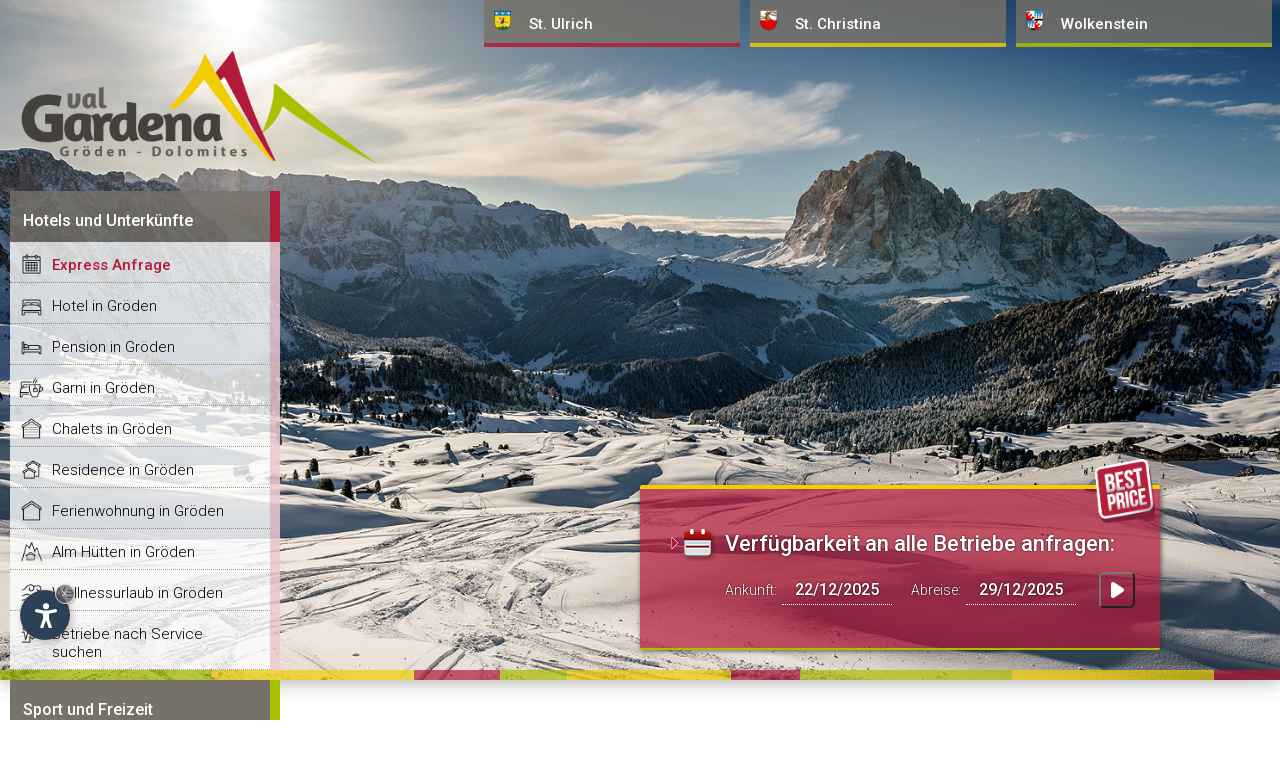

--- FILE ---
content_type: text/html
request_url: https://www.val-gardena.net/de/fragen-und-antworten.asp?id=778
body_size: 5694
content:
<!DOCTYPE html PUBLIC "-//W3C//DTD XHTML 1.0 Transitional//EN" "http://www.w3.org/TR/xhtml1/DTD/xhtml1-transitional.dtd">
<html xmlns="http://www.w3.org/1999/xhtml" lang="de">
<head>

<meta http-equiv="Content-Type" content="text/html; charset=iso-8859-1" />
<title>Saison 2021/2022</title>
<meta name="keywords" content="saison, 2021/2022" />
<meta name="description" content="Saison 2021/2022" />
<meta name="author" content="Internet Service - www.internetservice.eu" />
<link rel="alternate" href="https://www.val-gardena.net/it/domande-e-risposte.asp?id=778" hreflang="it" lang="it" />
<link rel="alternate" href="https://www.val-gardena.net/de/fragen-und-antworten.asp?id=778" hreflang="de" lang="de" />
<link rel="alternate" href="https://www.val-gardena.net/en/questions-and-answers.asp?id=778" hreflang="en" lang="en" />
<meta name="language" content="de" />
<meta http-equiv="language" content="de" />
<meta http-equiv="Content-Language" content="de" />
<script>var cur_language = "de";</script>
<script>var check_mobile = true;</script>
<link rel="stylesheet" href="https://www.internetservice.it/cookies/is_cookies.css" media="print" onload="this.media='all'">
<script defer src="https://www.internetservice.it/cookies/is_cookies.js?lang=de"></script>
<base href="https://www.val-gardena.net/de/fragen-und-antworten.asp?id=778" />
<link rel="canonical" href="https://www.val-gardena.net/de/fragen-und-antworten.asp?id=778" />

	<link rel="stylesheet" href="../css/style2.css" type="text/css" media="all" />
	
	<link rel="stylesheet" type="text/css" href="//code.jquery.com/ui/1.12.1/themes/base/jquery-ui.css" />
	<link rel="stylesheet" href="../scr/fancybox/jquery.fancybox-1.3.1b.css" />
	<script src="https://ajax.googleapis.com/ajax/libs/jquery/1.12.4/jquery.min.js"></script>
	<script src="https://ajax.googleapis.com/ajax/libs/jqueryui/1.12.1/jquery-ui.min.js"></script>
	<script src="../scr/fancybox/jquery.fancybox-1.3.1.js"></script>
	<script src="../scr/jquery.simpletip-1.3.1.pack.js"></script>
	
	<script type="text/javascript" src="../scr/functions2.js" defer></script>
	
	<script type="text/javascript" src="../scr/functions_de.js" defer></script>
	
					<style>#slide_box { background: url('../layout/slides/Default.jpg') no-repeat center top; background-size: cover; }</style>
				
	<script type="text/javascript"></script>
	<meta name="viewport" content="width=device-width,initial-scale=1.0,maximum-scale=1.0">

	
		
	<script type="text/plain" data-cookiecategory="analytics">(function(w,d,s,l,i){w[l]=w[l]||[];w[l].push({'gtm.start':
	new Date().getTime(),event:'gtm.js'});var f=d.getElementsByTagName(s)[0],
	j=d.createElement(s),dl=l!='dataLayer'?'&l='+l:'';j.async=true;j.src=
	'https://www.googletagmanager.com/gtm.js?id='+i+dl;f.parentNode.insertBefore(j,f);
	})(window,document,'script','dataLayer','GTM-576R65J');</script>


<link rel="stylesheet" href="../css/qa.css" type="text/css" media="all" />
</head>

<body onload="Javascript:rembox('');">
	<div id="bgheader"></div>
	<div id="header">
		<div id="left_shadow">&nbsp;</div>
		<div id="line_top"><img src="../img/_layout/pixel.gif" width="1" height="1" alt="" /></div>
		<div id="right_shadow">&nbsp;</div>
		<div id="logo_overlay">
			<div id="logo"><a href="https://www.val-gardena.net/de/"><img src="../layout/logo.png" alt="Gr&ouml;den" border="0" /></a></div>
		</div>
		<div id="top_menu_01">
			<noscript><iframe src="<https://www.googletagmanager.com/ns.html?id=GTM-576R65J>"height="0" width="0" style="display:none;visibility:hidden"></iframe></noscript>				<div id="left_menu_fixed" class="left_menu_list_fixed">				<p class="left_menu_head_fixed">Hotels und Unterk&uuml;nfte</p>				<div class="left_menu_body_fixed">					<a href="verfuegbarkeitsanfrage.asp">Express Anfrage</a>					<a href="hotel-groeden.asp">Hotel in Gröden</a>					<a href="pension-groeden.asp">Pension in Gröden</a>					<a href="garni-groeden.asp">Garni in Gröden</a>					<a href="chalets-groeden.asp">Chalets in Gr&ouml;den</a>					<a href="residence-groeden.asp">Residence in Gröden</a>					<a href="ferienwohnung-groeden.asp">Ferienwohnung in Gröden</a>					<a href="alm-huette-groeden.asp">Alm Hütten in Gröden</a>					<a href="hotel-ferienwohnung-mit-wellnessbereich-in-groeden.asp">Wellnessurlaub in Gröden</a>					<a href="unterkunft-services-groeden.asp">Betriebe nach Service suchen</a>					<a href="suche-groeden.asp" class="lm_mob_on">Unterkunft suchen</a>				</div>			</div>
	  	</div>
		<div id="top_menu">			<div id="top_menu_02"><a href="#" class="top_menu_link">St. Ulrich</a></div>			<div id="top_menu_03"><a href="#" class="top_menu_link">St. Christina</a></div>			<div id="top_menu_04"><a href="#" class="top_menu_link">Wolkenstein</a></div>		</div>		<div id="button_menu">			<div id="button_menu_02">St. Ulrich</div>			<div id="button_menu_03">St. Christina</div>			<div id="button_menu_04">Wolkenstein</div>		</div>		<div id="top_menu_container">		<div id="top_menu_drop_2">		<div class="top_menu_drop_title">St. Ulrich</div>			<a href="sankt-ulrich-groeden.asp" class="top_menu_item">St. Ulrich in Gröden</a>			<a href="hotel-sankt-ulrich.asp" class="top_menu_item">Hotel in St. Ulrich</a>			<a href="pension-sankt-ulrich.asp" class="top_menu_item">Pension in St. Ulrich</a>			<a href="garni-sankt-ulrich.asp" class="top_menu_item">Garni in St. Ulrich</a>			<a href="chalets-sankt-ulrich.asp" class="top_menu_item">Chalets in St. Ulrich</a>			<a href="residence-sankt-ulrich.asp" class="top_menu_item">Residence in St. Ulrich</a>			<a href="ferienwohnung-sankt-ulrich.asp" class="top_menu_item">Ferienwohnung in St. Ulrich</a>			<a href="hotel-ferienwohnung-mit-wellnessbereich-in-sankt-ulrich.asp" class="top_menu_item">Wellness in St. Ulrich</a>			<a href="unterkunft-services-sankt-ulrich.asp" class="top_menu_item">Betriebe nach Service suchen</a>		</div>		<div id="top_menu_drop_3">		<div class="top_menu_drop_title">St. Christina</div>			<a href="sankt-christina-groeden.asp" class="top_menu_item">St. Christina in Gröden</a>			<a href="hotel-sankt-christina.asp" class="top_menu_item">Hotel in St. Christina</a>			<a href="pension-sankt-christina.asp" class="top_menu_item">Pension in St. Christina</a>			<a href="garni-sankt-christina.asp" class="top_menu_item">Garni in St. Christina</a>			<a href="chalets-sankt-christina.asp" class="top_menu_item">Chalets in St. Christina</a>			<a href="residence-sankt-christina.asp" class="top_menu_item">Residence in St. Christina</a>			<a href="ferienwohnung-sankt-christina.asp" class="top_menu_item">Ferienwohnung in St. Christina</a>			<a href="hotel-ferienwohnung-mit-wellnessbereich-in-sankt-christina.asp" class="top_menu_item">Wellness in St. Christina</a>			<a href="unterkunft-services-sankt-christina.asp" class="top_menu_item">Betriebe nach Service suchen</a>		</div>		<div id="top_menu_drop_4">		<div class="top_menu_drop_title">Wolkenstein</div>			<a href="wolkenstein-groeden.asp" class="top_menu_item">Wolkenstein in Gröden</a>			<a href="hotel-wolkenstein.asp" class="top_menu_item">Hotel in Wolkenstein</a>			<a href="pension-wolkenstein.asp" class="top_menu_item">Pension in Wolkenstein</a>			<a href="garni-wolkenstein.asp" class="top_menu_item">Garni in Wolkenstein</a>			<a href="chalets-wolkenstein.asp" class="top_menu_item">Chalets in Wolkenstein</a>			<a href="residence-wolkenstein.asp" class="top_menu_item">Residence in Wolkenstein</a>			<a href="ferienwohnung-wolkenstein.asp" class="top_menu_item">Ferienwohnung in Wolkenstein</a>			<a href="hotel-ferienwohnung-mit-wellnessbereich-in-wolkenstein.asp" class="top_menu_item">Wellness in Wolkenstein</a>			<a href="unterkunft-services-wolkenstein.asp" class="top_menu_item">Betriebe nach Service suchen</a>		</div>		</div>
		<div id="slide_box"></div>
	</div>

	<div id="content">
		<div id="content_left">
			  			<div id="left_menu" class="left_menu_list">			  <p class="left_menu_head left_menu_head_sport">Sport und Freizeit</p>				<div class="left_menu_body left_menu_body_sport">					<a href="ski-pisten.asp">Ski Pisten</a>					<a href="ski-schulen.asp">Ski Schulen</a>					<a href="ski-verleih.asp">Ski Verleih</a>					<a href="langlauf.asp">Langlauf</a>					<a href="ski-alpinismus.asp">Ski Alpinismus</a>					<a href="ski-freeride-groeden.asp">Freeride &amp; Freestyle Ski</a>					<a href="rodeln.asp">Rodeln</a>					<a href="eislaufen.asp">Eislaufen</a>					<a href="bergfuehrer.asp">Bergführer</a>					<a href="wandern.asp">Wandern</a>					<a href="gleitschirmfliegen.asp">Gleitschirmfliegen</a>					<a href="schwimmen.asp">Schwimmen</a>					<a href="tennis.asp">Tennis</a>					<a href="mountainbike.asp">Mountainbike</a>					<a href="golf.asp">Golf</a>					<a href="reiten.asp">Reiten</a>					<a href="action-und-spass.asp">Action und Spa&szlig;</a>				</div>			  <p class="left_menu_head left_menu_head_info">Touristeninformationen</p>				<div class="left_menu_body left_menu_body_info">					<a href="allgemeine-informationen.asp">Allgemeine Informationen</a>					<a href="geographische-informationen.asp">Geographische Informationen</a>					<a href="fragen-und-antworten.asp" class="menu_left_selected">Fragen und Antworten</a>					<a href="tradition-kultur.asp">Tradition und Kultur</a>					<a href="veranstaltungen.asp">Veranstaltungen</a>					<a href="sehenswuerdigkeiten.asp">Sehenswürdigkeiten</a>					<a href="taxi-tours-services.asp">Taxi, Tours und Services</a>					<a href="aufstiegsanlagen.asp">Aufstiegsanlagen</a>					<a href="restaurants-gastronomie.asp">Restaurants und Gastronomie</a>					<a href="shopping-groeden.asp">Shopping in Gröden</a>					<a href="wetter.asp">Das Wetter in Gröden</a>					<a href="anfahrt-groeden.asp">Anfahrt nach Gröden</a>				</div>			  <p class="left_menu_head left_menu_head_artisti">Bildhauer und K&uuml;nstler</p>				<div class="left_menu_body left_menu_body_artisti">					<a href="bildhauer-kuenstler.asp">Bildhauer und Künstler</a>					<a href="ausstellungen.asp">Ausstellungen</a>				</div>			  <p class="left_menu_head left_menu_head_webcam">Webcams, Bilder und Videos</p>				<div class="left_menu_body left_menu_body_webcam">					<a href="fotogalerie.asp">Fotogalerie</a>					<a href="videogalerie.asp">Videogalerie</a>					<a href="webcams.asp">Webcams</a>				</div>			  <p class="left_menu_head" onclick="Javascript:OpenLink('default.asp')">Home</p>				<div id="menu_left_bottom_space">&nbsp;</div>			</div>
		</div>
		<div id="content_center_big">
			<div id="hotel_list_top_request_dm">
				<div id="hotel_list_top_request">
					<form name="qr_form" id="qr_form" action="verfuegbarkeitsanfrage.asp" method="post">
					<img src="../layout/bestprice.png" alt="Best Price Guarantee" class="qr_bestprice" />
					<img class="hotel_list_arrow_icon" src="../img/_layout/redarrow.gif" alt="Arrow" />
					<img class="hotel_list_calendar_icon" src="../img/_layout/cal_big.png" alt="Calendar" />
					<span class="hotel_list_top_request_title">Verf&uuml;gbarkeit an alle Betriebe anfragen:</span><br />
					Ankunft: <input type="text" class="hotel_list_top_request_input" id="qr_arrival" name="qr_arrival" value="22/12/2025" />
					&nbsp; Abreise: <input type="text" class="hotel_list_top_request_input" id="qr_departure" name="qr_departure" value="29/12/2025" />
					<input id="top_request_btn" type="button" class="hotel_list_top_btn_send" value=" " onclick="Javascript:Top_Request_Send();" />
				</form>

				</div>
			</div>
			<div id="hotel_list_page_title">
				<h1>Saison 2021/2022</h1>
			</div>
			<div id="content_box">
				<div class="qa_question_detail">	<span class="qa_question">Bleiben die Liftanlagen n&auml;chstes Jahr bis Ostern in Betrieb? </span>	<br />Frage gestellt von <span class="qa_name">Karen</span>	am <span class="qa_date">19/04/2021 20:20:51</span><br /><br /> <span class="qa_answer_footer">	<span style="font-style:normal; color: #333333; font-size:12px;">Antworten: <b>1</b></span></span><span class="qa_answer_box">Normalerweise bleiben diese immer bis Ostern offen.<br /><br /><span class="qa_answer_by">Antwort von <span class="qa_name">IS-admin</span>	vom <span class="qa_date">20/04/2021 17:17:20</span></span></span></div>
<div class="qa_new_answer"><form name="qa_form" method="post" action="fragen-und-antworten.asp">
<table width="100%" cellspacing="1" cellpadding="4" border="0" class="qa_in_tab_a"><tr><td colspan="2" bgcolor="#666666" height="40"><b style="color:#ffffff">Kennen Sie die Antwort auf diese Frage?</b></td></tr><tr><td width="20%" bgcolor="#ebebeb" valign="top"><b>Ihr Name:</b></td><td width="85%" bgcolor="#ebebeb"><input type="text" name="qa_name" class="in_qa_name_a" maxlength="40" /></td></tr><tr><td width="20%" bgcolor="#f5f5f5" valign="top"><b>Ihre Antwort</b></td><td width="85%" bgcolor="#f5f5f5"><textarea name="qa_question" class="in_qa_question_a"></textarea></td></tr><tr><td colspan="2" bgcolor="#666666" height="40" valign="bottom">&nbsp;<a href="fragen-und-antworten.asp" class="qa_in_back">&lt;&nbsp; zur&uuml;ck zu den Fragen</a><a href="Javascript:void(null);" onclick="Javascript:publish_answer();" class="in_qa_send">Ver&ouml;ffentlichen</a></td></tr></table><input type="hidden" name="qa_check01" value="" /><input type="text" name="qa_check02b" id="qa_check02b" value="" /><input type="text" name="qa_check03" value="" style="display:none;" /><input type="hidden" name="qa_a" value="w" /><input type="hidden" name="qa_id" value="778" /></form></div>

			</div>
		</div>
	</div>
	<div id="footer">
		<div id="footer_content">
			<a id="social_gp" href="https://www.facebook.com/valgardenaitaly/" target="_blank"><img src="../img/fb_icon.png" alt="Facebook" /></a><div id="remember_box_container">&nbsp;</div>
<a href="suche-groeden.asp" class="hotel_search_link"><img src="../layout/icons/icn_acc_src.png" /><b>Unterkunft</b> suchen...</a><div class="copyright">Copyright &copy; <a href="https://www.internetservice.eu"><span style="text-transform:uppercase">Internet Service</span></a> &nbsp; | &nbsp; <a href="impressum.asp">Impressum</a> &nbsp;&nbsp;&nbsp;|&nbsp;&nbsp;&nbsp; P.IVA 02296350214</div><a href="verfuegbarkeitsanfrage.asp" class="mob_request"><img src="../layout/bestprice.png" />Unverbindliche Anfrage &gt;</a><div id="language_box"><a href="../en/questions-and-answers.asp?id=778" class="language_link" lang="en">english</a><a href="../de/fragen-und-antworten.asp?id=778" class="language_select" lang="de">deutsch</a><a href="../it/domande-e-risposte.asp?id=778" class="language_link" lang="it">italiano</a>
<a id="goTop" href="Javascript:goToByScroll('header')" class="language_link">&and;</a></div><script type="text/plain" data-cookiecategory="analytics">  (function(i,s,o,g,r,a,m){i['GoogleAnalyticsObject']=r;i[r]=i[r]||function(){  (i[r].q=i[r].q||[]).push(arguments)},i[r].l=1*new Date();a=s.createElement(o),  m=s.getElementsByTagName(o)[0];a.async=1;a.src=g;m.parentNode.insertBefore(a,m)  })(window,document,'script','//www.google-analytics.com/analytics.js','ga');  ga('create', 'UA-55769824-12', 'auto');  ga('send', 'pageview');</script><script>history.pushState(null,null,location.href);window.onpopstate=function(){history.go(1);};</script>
		</div>
	</div>
	<script type="text/javascript" src="../scr/functions_footer.js"></script>
		<div id='smart'>		<div id='smart_menu'>			<div class='smart_voce' id='smart_voce_strutture'>Hotels und Unterk&uuml;nfte</div>			<div class='smart_voce' id='smart_voce_ortisei'>St. Ulrich</div>			<div class='smart_voce' id='smart_voce_s_cristina'>St. Christina</div>			<div class='smart_voce' id='smart_voce_selva'>Wolkenstein</div>			<div class='smart_voce' id='smart_voce_sport'>Sport und Freizeit</div>			<div class='smart_voce' id='smart_voce_info'>Touristeninformationen</div>			<div class='smart_voce' id='smart_voce_artisti'>Bildhauer und K&uuml;nstler</div>			<div class='smart_voce' id='smart_voce_webcam'>Webcams, Bilder und Videos</div>			<div class='smart_voce' onclick="Javascript:OpenLink('default.asp')" id='smart_voce_home'>Home</div>		</div>		<div id='smart_buttons' class='smart_buttons_entry'>			<div class='smart_button hidden' id='smart_link_back'></div>			<div class='smart_button' id='smart_link_menu'></div>			<div class='smart_button' id='smart_link_fast' onclick="Javascript:OpenLink('verfuegbarkeitsanfrage.asp')" ></div>			<div class='smart_button' id='smart_link_preferiti'></div>			<div class='smart_button' id='smart_link_ricerca'></div>			<div class='smart_button' id='smart_link_lingue'></div>			<div class='smart_button hidden' id='smart_link_close'></div>			<a id='goTop_clone' href="Javascript:goToByScroll('header')"></a>		</div>	</div>	<div id="remember_box_void"></div>	<div id="ricerche_box">		<div id="ricerca_1" onclick="Javascript:OpenLink('suche-groeden.asp')">Erweiterte Suche</div>		<div id="ricerca_2" onclick="Javascript:OpenLink('unterkunft-services-groeden.asp')">Betriebe nach Service suchen</div>	</div>	<div id="smart_link_menu_clone"><div class="mobile_btn not-active"><span></span><span></span><span></span></div></div> 
	<script type="text/javascript">
	
	</script>
</body>
</html>

--- FILE ---
content_type: text/css
request_url: https://www.val-gardena.net/css/style2.css
body_size: 20199
content:
@import url('https://ajax.googleapis.com/ajax/libs/jqueryui/1.10.0/themes/smoothness/jquery-ui.css');
@import url('https://fonts.googleapis.com/css2?family=Roboto:wght@100;300;500&display=swap');

html {
	-webkit-box-sizing: border-box;
	-moz-box-sizing: border-box;
	box-sizing: border-box;
	height: 100%;
}
*, *:before, *:after {
	-webkit-box-sizing: inherit; 
	-moz-box-sizing: inherit;
	box-sizing: inherit;
}
/*
@mixin hover-supported {    
	@media not all and (pointer: coarse) {  
		&:hover {
			@content;
		}
	}
}
*/
 

#top_menu, #button_menu {
	display: none;
}



body {
	margin: 0px;
	padding: 0px;
	width: 100%;
	height: 100%;
	font-family: 'Roboto', Arial, Helvetica, sans-serif;
	font-weight: 300;
	font-size: 16px;
	background: #ffffff;
}

input, textarea, select {
	font-family: 'Roboto', Arial, Helvetica, sans-serif;
	font-weight: 300;
}

a, a:link, a:visited, a:active {
	color: #333;
}
a:hover {
	color: #000;
}

#bgheader {
	display: none;
}

a.mob_request {
	display: none;
}

.camframe {
	display: block;
	width: 100%; margin: 0px 0px 40px 0px;
	padding: 25px; height: 800px;
}

.temperature {
	display: block;
	width: 100%;
	padding: 20px;
	border: 1px solid #ebebeb;
	text-align: center;
	font-size: 50px;
	margin-top: 10px;
	-webkit-border-radius: 5px;
	-moz-border-radius: 5px;
	border-radius: 5px;
	background: rgb(239,239,239);
	background: linear-gradient(0deg, rgba(239,239,239,1) 0%, rgba(255,255,255,0) 100%); 
}
	.temperature .minmax {
		display: block; font-size: 12px; text-transform: uppercase; color: #333;
		margin-top: 10px;
	}
		.temperature .minmax .tmp_min, .temperature .minmax .tmp_max {
			padding: 8px;
		}
		.temperature .minmax .tmp_min b { color: #2680a9; font-size: 16px; margin-left: 2px; }
		.temperature .minmax .tmp_max b { color: #b31938; font-size: 16px; margin-left: 2px; }
		.temp_location {display: block; text-align: center; font-size: 16px; padding-bottom: 5px; }


.home_liftstatus {
	display: block;
	width: 32.5%;
	float: left;
	padding: 20px 0px 20px 0px;
	border: 1px solid #ebebeb;
	text-align: center;
	font-size: 12px;
	font-weight: 400;
	margin-top: 10px;
	-webkit-border-radius: 5px;
	-moz-border-radius: 5px;
	border-radius: 5px;
	background: rgb(239,239,239);
	background: linear-gradient(0deg, rgba(239,239,239,1) 20%, rgba(255,255,255,0) 100%); 
}
	.home_liftstatus img {padding-bottom: 10px; display: inline-block; max-width:30px;}
	.home_liftstatus:hover {
		background: rgb(169,191,0);
		background: linear-gradient(180deg, rgba(255,255,255,0.5) 0%, rgba(220,220,220,1) 100%);
		border: 1px solid #dfdfdf;
		/*background: linear-gradient(0deg, rgba(169,191,0,0.5) 0%, rgba(234,237,216,1) 100%); */
	}
	.midstat {
		margin: 10px 1% 0px 1% !important;
	}



.tab_circuits {
	width: 100%; border-bottom: 1px solid #dadada; padding: 0px; margin: 10px 0px 0px 0px;
	font-size: 12px;
	border: 1px solid #ebebeb;
	-webkit-border-radius: 5px;
	-moz-border-radius: 5px;
	border-radius: 5px;
	background: rgb(239,239,239);
	background: linear-gradient(0deg, rgba(239,239,239,1) 0%, rgba(255,255,255,0) 100%);
}
	.tab_circuits td {padding: 5px;}
	.tab_circuits td span { font-weight: 400; font-size: 20px; display: block; text-transform: uppercase; }
	.tab_circuits td span.sr_open { color: #a9bf00; }
	.tab_circuits td span.sr_close { color: #b31939; }
	.tab_circuits td img {width: 60%;}
	.sr_update {display: block; width: 100%; margin: 5px 0px 0px 0px; font-size: 13px; color: #666; text-align: right;}
	.sr_update span {opacity: 0.6;}

	
.yt-container {
	overflow: hidden;
	padding-top: 56.25%;
	position: relative;
}
	.yt-container iframe {
	   border: 0;
	   height: 100%;
	   left: 0;
	   position: absolute;
	   top: 0;
	   width: 100%;
	}
	
	.pano_frame {
		width: 100%;
		height: 360px;
		overflow: hidden;
		border: none;
	}
	
	.webcam_left {
		display: block;
		width: 48%;
		float: left;
	}
	.webcam_right {
		display: block;
		width: 48%;
		float: right;
	}
	
	
	.webcam_cnt {
		display: block;
		padding: 0px 10px 10px 10px;
		background: rgb(239,239,239);
		background: linear-gradient(0deg, rgba(230,230,230,1) 0%, rgba(245,245,245,1) 100%); 
		border: 1px solid #ebebeb;
		-webkit-border-radius: 5px;
		-moz-border-radius: 5px;
		border-radius: 5px;
		margin-bottom: 40px;
	}
	.webcam_title {
		padding: 10px 0px 5px 60px;
		text-align: left;
		font-size: 17px;
		line-height: 50px;
		
	}
		.webcam_title.std { background: url('../layout/icons/cam_std.png') no-repeat left center; }
		.webcam_title.live { background: url('../layout/icons/cam_live.png') no-repeat left center; }
		.webcam_title.pan { background: url('../layout/icons/cam_360.png') no-repeat left center; }
		.webcam_title span { font-weight: 400; border-right: 1px solid #ccc; padding-right: 10px; margin-right: 5px; }
	
		.webcam_image { width: 100%; height: auto; }
		.webcam_banner { width: 100%; margin-top: 40px; margin-bottom: 80px;}
		
		
.map_infobox {
	text-align: center;
	padding: 10px;
}	
	.map_infobox img {
		width: 170px;
		display: block;
		margin: 0 auto;
	}
	.map_infobox .map_info_name {
		font-size: 16px;
		display: block;
		margin-top: 10px;
	}
	
	.map_infobox a, .map_infobox a:link, .map_infobox a:visited, .map_infobox a:active {
		border: 1px solid #888;
		background: #999;
		color: #fff;
		padding: 8px 10px 8px 10px;
		display: inline-block;
		margin-top: 10px;
		text-decoration: none;
		font-weight: 400;
		font-size: 12px;
		-webkit-border-radius: 2px;
		-moz-border-radius: 2px;
		border-radius: 2px;
	}
	.map_infobox a:hover {
		border: 1px solid #999;
		background: #888; 
	}
	
	
@keyframes shadowPulse {
    0% { box-shadow: 0px 0px 20px 0px rgba(21, 90, 123, 1); border-bottom: 1px solid rgba(21, 90, 123, 1); }
	50% { box-shadow: 0px 0px 20px 0px rgba(156, 22, 50, 0.5); border-bottom: 1px solid rgba(156, 22, 50, 0.5); }
    100% { box-shadow: 0px 0px 5px 0px rgba(21, 90, 123, 0); border-bottom: 1px solid #ebebeb; }
}
.shadow-pulse {
    animation-name: shadowPulse;
    animation-duration: 2s;
    animation-iteration-count: 1;
    animation-timing-function: linear;
}

.bike_mtb_dolomites {
	display: block;
	width: 100%;
	margin-top: 40px;
	background: #f7f7f7;
	border: 1px solid #f0f0f0;
	margin-bottom: 40px;
	padding: 20px;
}
	.bike_mtb_dolomites span {
		font-size: 25px;
		display: block;
		margin-bottom: 10px;
		
	}
	.bike_mtb_dolomites b {
		display: block;
		margin-top: 20px;
		margin-bottom: 10px;
	}
	.bike_mtb_dolomites a {
		font-weight: 300 !important;
		font-size: 16px !important;
		text-decoration: underline !important;
	}


#header {
	display: block;
	position: relative;
	width: 100%;
	height: 80%;
	min-height: 680px;
	-webkit-box-shadow: 0px 0px 20px 0px rgba(50, 50, 50, 0.45);
	-moz-box-shadow:    0px 0px 20px 0px rgba(50, 50, 50, 0.45);
	box-shadow:         0px 0px 20px 0px rgba(50, 50, 50, 0.45);
}
	#left_shadow { display: none; }
	#line_top { display: none; }
	
	#right_shadow { 
		display: block;
		position: absolute;
		background: url('../layout/colorbar.png') left center;
		width: 100%;
		height: 10px;
		opacity: 0.7;
		z-index: 1;
		bottom: 0px;
	}
	
	
	/* logo ---- */
	
	#logo_overlay {
		display: block;
		width: 380px;
		padding: 50px 10px 10px 10px;
		top: 0px;
		left: 40px;
		position: relative;
		z-index: 3;
		/*background: linear-gradient(180deg, rgba(255,255,255,1) 0%, rgba(255,255,255,0) 100%);*/
	}
		#logo_overlay #logo img {
			width: 100%;
		}
	
	
	/* accommodations menu ---- */
	
	#top_menu_01 {
		display: block;
		width: 300px;
		z-index: 2;
		position: absolute;
		left: 40px;
		bottom: 10px;
	}
		.left_menu_head_fixed {
			display: block;
			padding: 20px 20px 12px 13px;
			font-weight: 500;
			margin: 0px;
			background: rgba(119,114,104,0.8);
			color: #fff;
			border-right: 10px solid rgba(179,25,57,1);

		}
		.left_menu_body_fixed a, .left_menu_body_fixed a:link, .left_menu_body_fixed a:visited, .left_menu_body_fixed a:active {
			display: block;
			padding: 14px 20px 8px 42px;
			background: linear-gradient(90deg, rgba(255,255,255,1) 0%, rgba(255,255,255,0) 100%);
			color: #000;
			text-decoration: none;
			font-size: 15px;
			
			background: rgba(255,255,255,0.6);
			border-right: 10px solid rgba(179,25,57,0.2);
			border-bottom: 1px dotted rgba(119,114,104,0.7);
		}
			.left_menu_body_fixed a:hover {
				background: linear-gradient(90deg, rgba(255,255,255,1) 50%, rgba(255,255,255,0) 100%);
				/*text-shadow: 20px 15px 0px rgba(0, 0, 0, 0.15);*/
			}
			
			
			
			.left_menu_body_fixed a:nth-child(1) {
				background: rgba(255,255,255,0.8) url('../layout/icons/icn_anf.png') no-repeat top left;
				background-size: 29px; background-position: 7px 8px;
				font-weight: 500; color: #B31939;
			}
			.left_menu_body_fixed a:nth-child(1):hover {
				background: rgba(255,255,255,1) url('../layout/icons/icn_anf.png') no-repeat top left;
				background-size: 29px; background-position: 7px 8px;
			}
			
			.left_menu_body_fixed a:nth-child(2) {
				background: rgba(255,255,255,0.8) url('../layout/icons/icn_hot.png') no-repeat top left;
				background-size: 29px; background-position: 7px 8px;
			}
			.left_menu_body_fixed a:nth-child(2):hover {
				background: rgba(255,255,255,1) url('../layout/icons/icn_hot.png') no-repeat top left;
				background-size: 29px; background-position: 7px 8px;
			}
			
			.left_menu_body_fixed a:nth-child(3) {
				background: rgba(255,255,255,0.8) url('../layout/icons/icn_pen.png') no-repeat top left;
				background-size: 29px; background-position: 7px 8px;
			}
			.left_menu_body_fixed a:nth-child(3):hover {
				background: rgba(255,255,255,1) url('../layout/icons/icn_pen.png') no-repeat top left;
				background-size: 29px; background-position: 7px 8px;
			}
			
			.left_menu_body_fixed a:nth-child(4) {
				background: rgba(255,255,255,0.8) url('../layout/icons/icn_beb.png') no-repeat top left;
				background-size: 29px; background-position: 7px 8px;
			}
			.left_menu_body_fixed a:nth-child(4):hover {
				background: rgba(255,255,255,1) url('../layout/icons/icn_beb.png') no-repeat top left;
				background-size: 29px; background-position: 7px 8px;
			}
			
			.left_menu_body_fixed a:nth-child(5) {
				background: rgba(255,255,255,0.8) url('../layout/icons/icn_cha.png') no-repeat top left;
				background-size: 29px; background-position: 7px 8px;
			}
			.left_menu_body_fixed a:nth-child(5):hover {
				background: rgba(255,255,255,1) url('../layout/icons/icn_cha.png') no-repeat top left;
				background-size: 29px; background-position: 7px 8px;
			}
			
			.left_menu_body_fixed a:nth-child(6) {
				background: rgba(255,255,255,0.8) url('../layout/icons/icn_res.png') no-repeat top left;
				background-size: 29px; background-position: 7px 8px;
			}
			.left_menu_body_fixed a:nth-child(6):hover {
				background: rgba(255,255,255,1) url('../layout/icons/icn_res.png') no-repeat top left;
				background-size: 29px; background-position: 7px 8px;
			}
			.left_menu_body_fixed a:nth-child(7) {
				background: rgba(255,255,255,0.8) url('../layout/icons/icn_app.png') no-repeat top left;
				background-size: 29px; background-position: 7px 8px;
			}
			.left_menu_body_fixed a:nth-child(7):hover {
				background: rgba(255,255,255,1) url('../layout/icons/icn_app.png') no-repeat top left;
				background-size: 29px; background-position: 7px 8px;
			}
			.left_menu_body_fixed a:nth-child(8) {
				background: rgba(255,255,255,0.8) url('../layout/icons/icn_rif.png') no-repeat top left;
				background-size: 29px; background-position: 7px 8px;
			}
			.left_menu_body_fixed a:nth-child(8):hover {
				background: rgba(255,255,255,1) url('../layout/icons/icn_rif.png') no-repeat top left;
				background-size: 29px; background-position: 7px 8px;
			}
			.left_menu_body_fixed a:nth-child(9) {
				background: rgba(255,255,255,0.8) url('../layout/icons/icn_wel.png') no-repeat top left;
				background-size: 29px; background-position: 7px 8px;
			}
			.left_menu_body_fixed a:nth-child(9):hover {
				background: rgba(255,255,255,1) url('../layout/icons/icn_wel.png') no-repeat top left;
				background-size: 29px; background-position: 7px 8px;
			}
			.left_menu_body_fixed a:nth-child(10) {
				background: rgba(255,255,255,0.8) url('../layout/icons/icn_ser.png') no-repeat top left;
				background-size: 29px; background-position: 7px 8px;
			}
			.left_menu_body_fixed a:nth-child(10):hover {
				background: rgba(255,255,255,1) url('../layout/icons/icn_ser.png') no-repeat top left;
				background-size: 29px; background-position: 7px 8px;
			}
			
			.left_menu_body_fixed a:nth-child(11) {
				background: rgba(255,255,255,0.8) url('../layout/icons/icn_src.png') no-repeat top left;
				background-size: 29px; background-position: 7px 8px;
			}
			.left_menu_body_fixed a:nth-child(11):hover {
				background: rgba(255,255,255,1) url('../layout/icons/icn_src.png') no-repeat top left;
				background-size: 29px; background-position: 7px 8px;
			}
			
			.left_menu_body_fixed a.menu_left_top_selected {
				background-color: #ffffff;
				color: #444;
			}
			
			
	/* left menu */
	#left_menu {
		display: block;
		width: 300px;
		margin-left: 40px;
		bottom: 0px;
		
	}
		.left_menu_head {
			display: block;
			padding: 20px 20px 12px 13px;
			font-weight: 500;
			margin: 0px 0px 0px 0px;
			background: #777268;
			color: #fff;
			border-right: 10px solid rgba(190,190,190,1);
		}
			.left_menu_head_sport {
				background: #777268;
				border-right: 10px solid rgba(169,191,0,5);
			}
			.left_menu_head_info {
				background: #777268;
				border-right: 10px solid rgba(240,206,1,5);
			}
			.left_menu_head_artisti {
				background: #777268;
				border-right: 10px solid rgba(133,116,92,5);
			}
			.left_menu_head_webcam {
				background: #777268;
				border-right: 10px solid rgba(28,122,166,5);
			}
		.left_menu_body a, .left_menu_body a:link, .left_menu_body a:visited, .left_menu_body a:active {
			display: block;
			padding: 15px 20px 10px 42px;
			border-bottom: 1px dotted #b4d2d9;
			text-decoration: none;
			font-size: 15px;
			color: #333;
			background: #f1f1f0 url('../layout/icons/bullet.png') no-repeat top left;
			background-size: 10%; background-position: 8px 8px;
		}
			.left_menu_body a:hover {
				background: #e4e3e1 url('../layout/icons/bullet.png') no-repeat top left;
				background-size: 10%; background-position: 8px 8px;
			}
			
		.left_menu_body.left_menu_body_sport a, .left_menu_body.left_menu_body_sport a:link, .left_menu_body.left_menu_body_sport a:visited, .left_menu_body.left_menu_body_sport a:active {
			border-right: 10px solid rgba(169,191,0,0.1);
			border-bottom: 1px solid #fff;
		}
		.left_menu_body.left_menu_body_info a, .left_menu_body.left_menu_body_info a:link, .left_menu_body.left_menu_body_info a:visited, .left_menu_body.left_menu_body_info a:active {
			border-right: 10px solid rgba(240,206,1,0.1);
			border-bottom: 1px solid #fff;
		}
		.left_menu_body.left_menu_body_artisti a, .left_menu_body.left_menu_body_artisti a:link, .left_menu_body.left_menu_body_artisti a:visited, .left_menu_body.left_menu_body_artisti a:active {
			border-right: 10px solid rgba(133,116,92,0.1);
			border-bottom: 1px solid #fff;
		}
		.left_menu_body.left_menu_body_webcam a, .left_menu_body.left_menu_body_webcam a:link, .left_menu_body.left_menu_body_webcam a:visited, .left_menu_body.left_menu_body_webcam a:active {
			border-right: 10px solid rgba(28,122,166,0.1);
			border-bottom: 1px solid #fff;
		}
		
		.left_menu_body.left_menu_body_sport a.menu_left_selected, .left_menu_body.left_menu_body_info a.menu_left_selected, .left_menu_body.left_menu_body_artisti a.menu_left_selected, .left_menu_body.left_menu_body_webcam a.menu_left_selected {
			background: #e4e3e1 url('../layout/icons/bullet.png') no-repeat top left;
			background-size: 10%; background-position: 8px 8px;
		}
	
	
	
	/* location menu ---- */
	
	#top_menu_container {
		display: block;
		width: 50%;
		min-width: 800px;
		position: absolute;
		z-index: 2;
		top: 0px;
		right: 40px;
	}
		#top_menu_container .top_menu_drop_title {
			display: block;
			width: 100%;
			font-size: 15px;
			font-weight: 500;
			background: rgba(119,114,104,0.8);
			color: #fff;
			padding: 15px 10px 10px 45px;
		}
			#top_menu_container #top_menu_drop_2 .top_menu_drop_title {
				/*background: rgba(179,25,57,0.8);*/
				background: rgba(119,114,104,0.8) url('../layout/icons/ortisei.png') no-repeat top left;
				background-size: 12%; background-position: 3px 5px;
				border-bottom: 4px solid rgba(179,25,57,0.8);
			}
			#top_menu_container #top_menu_drop_3 .top_menu_drop_title {
				/*background: rgba(240,206,1,0.8);*/
				background: rgba(119,114,104,0.8) url('../layout/icons/santa-cristina.png') no-repeat top left;
				background-size: 12%; background-position: 3px 5px;
				border-bottom: 4px solid rgba(240,206,1,0.8);
			}
			#top_menu_container #top_menu_drop_4 .top_menu_drop_title {
				/*background: rgba(169,191,0,0.8);*/
				background: rgba(119,114,104,0.8) url('../layout/icons/selva-val-gardena.png') no-repeat top left;
				background-size: 12%; background-position: 3px 5px;
				border-bottom: 4px solid rgba(169,191,0,0.8);
			}
			
			
			
		
		#top_menu_container div {
			display: block;
			float: left;
			width: 32%;
			margin-left: 1.3%;
		}
			#top_menu_container div a, #top_menu_container div a:link, #top_menu_container div a:visited, #top_menu_container div a:active {
				display: none;
				width: 100%;
				padding: 10px;
				text-align: left;
				position: relative;
				margin-left: 1.3%;
				padding: 15px 10px 10px 45px;
				font-size: 15px;
				text-decoration: none;
				color: #000;
				border-bottom: 1px dotted rgba(119,114,104,0.7);
				animation: 0.3s ease-in-out 0s normal none 1 running loc_act_anim;
			}
				
				@keyframes loc_act_anim {
					0% { opacity: 0; top:20px; /*filter: blur(4px);*/ }
					100% { opacity: 1; top:0px; /*filter: blur(0);*/ }
				}
				
			#top_menu_container #top_menu_drop_2 a:nth-child(10) { border-bottom: 4px solid #B31939 !important; }
			#top_menu_container #top_menu_drop_3 a:nth-child(10) { border-bottom: 4px solid #F0CE01 !important; }
			#top_menu_container #top_menu_drop_4 a:nth-child(10) { border-bottom: 4px solid #A9BF00 !important; }
				
			#top_menu_container div a:nth-child(2) {
				background: rgba(255,255,255,1) url('../layout/icons/info.png') no-repeat top left; background-size: 30px; background-position: 7px 8px;
			}
			#top_menu_container div a:nth-child(3) {
				background: rgba(255,255,255,1) url('../layout/icons/icn_hot.png') no-repeat top left; background-size: 30px; background-position: 7px 8px;
			}
			#top_menu_container div a:nth-child(4) {
				background: rgba(255,255,255,1) url('../layout/icons/icn_pen.png') no-repeat top left; background-size: 30px; background-position: 7px 8px;
			}
			#top_menu_container div a:nth-child(5) {
				background: rgba(255,255,255,1) url('../layout/icons/icn_beb.png') no-repeat top left; background-size: 30px; background-position: 7px 8px;
			}
			#top_menu_container div a:nth-child(6) {
				background: rgba(255,255,255,1) url('../layout/icons/icn_cha.png') no-repeat top left; background-size: 30px; background-position: 7px 8px;
			}
			#top_menu_container div a:nth-child(7) {
				background: rgba(255,255,255,1) url('../layout/icons/icn_res.png') no-repeat top left; background-size: 30px; background-position: 7px 8px;
			}
			#top_menu_container div a:nth-child(8) {
				background: rgba(255,255,255,1) url('../layout/icons/icn_rif.png') no-repeat top left; background-size: 30px; background-position: 7px 8px;
			}
			#top_menu_container div a:nth-child(9) {
				background: rgba(255,255,255,1) url('../layout/icons/icn_wel.png') no-repeat top left; background-size: 30px; background-position: 7px 8px;
			}
			#top_menu_container div a:nth-child(10) {
				background: rgba(255,255,255,1) url('../layout/icons/icn_ser.png') no-repeat top left; background-size: 30px; background-position: 7px 8px;
			}
			
			
	
	
	
	
	/* slider ----- */
	
	#slide_box {
		display: block;
		width: 100%;
		position: absolute;
		z-index: 0;
		top: 0px;
		left: 0px;
	}
		#slide_box {
			background: url('../layout/slides/slide.jpg') no-repeat center top;
			background-size: cover;
		}
		
		
	/* maps -----*/
	#map_container {
		display: block;
		width: 100%;
		position: absolute;
		z-index: 0;
		top: 0px;
		left: 0px;
		overflow: hidden;
	}
		.ol-zoom {
			top: 65px !important;
			right: 17px !important;
		}
		
		
	/* quick request box */
	
	#hotel_list_top_request_dm {
		display: block;
		/*position: relative;*/
		position: absolute;
		background: rgba(179,25,57,0.7);
		border-top: 4px solid #f0ce01;
		border-bottom: 2px solid #a9bf00;
		top: -195px;
		/*right: 40px;*/
		right: 120px;
		padding: 42px 25px 40px 85px;
		color: #fff;
		-webkit-box-shadow: 1px 1px 5px 0px rgba(50, 50, 50, 0.75);
		-moz-box-shadow:    1px 1px 5px 0px rgba(50, 50, 50, 0.75);
		box-shadow:         1px 1px 5px 0px rgba(50, 50, 50, 0.75);
		animation: 1s ease-in-out 0s normal none 1 running request_box_anim;
		
		-webkit-border-radius: 2px;
		-moz-border-radius: 2px;
		border-radius: 2px;
	}
		@keyframes request_box_anim {
			0% { opacity: 0; top:-295px; }
			100% { opacity: 1; top: -195px; }
		}
		#qr_form {
			font-size: 14px;
			text-shadow: 0px 0px 2px rgba(0, 0, 0, 1);
		}
		.qr_bestprice { display: block; position: absolute; width: 60px; top: -30px; right: 5px; z-index: 2; }
		.hotel_list_top_request_title { display: block; font-size: 22px; font-weight: 500; margin-bottom: 0px; text-shadow: 0px 0px 2px rgba(0, 0, 0, 1);}
		.hotel_list_arrow_icon {display: block; position: absolute; left: 18px; top: 48px;}
		.hotel_list_calendar_icon {display: block; position: absolute; left: 44px; top: 40px;}
		#qr_arrival, #qr_departure {
			background: none;
			width: 110px;
			border: none;
			border-bottom: 1px dotted #fff;
			padding: 5px;
			color: #fff;
			font-size: 16px;
			text-align: center;
			font-weight: 500;
			text-shadow: 0px 0px 2px rgba(0, 0, 0, 1);
			margin: 0px 10px 0px 2px;
		}
		#qr_arrival:focus, #qr_departure:focus {
			border: 1px solid #f0ce01;
		}
		#top_request_btn {
			background: none;
			/*border: 1px solid #dadada;*/
			-webkit-border-radius: 5px;
			-moz-border-radius: 5px;
			border-radius: 5px;
			width: 36px;
			height: 36px;
			background: url('../layout/icons/play.png') no-repeat center center;
			margin-left: 10px;
			cursor: pointer;
		}
			
	
#content {
	display: block;
	position: relative;
}
	#content_left {
		display: block;
		width: 20%;
		float: left;
	}
	
	
	
	#content_center_big {
		display: block;
		width: 79%;
		float: right;
		padding-right: 40px;
	}
	
		.yt_in_content { width: 100%;}
		
		/* accommodations thumbnails on HP */
		.mf_menu { display: block; width: 100%; margin-top: 30px; }
			.mf_menu a, .mf_menu a:link, .mf_menu a:active, .mf_menu a:visited {
				display: block; width: 24.25%; float: left; text-align: left;
				text-decoration: none; color: #333; font-size: 16px; font-weight: 500;
				border-left: 2px solid #B31939;
				background: linear-gradient(1deg, rgba(245,245,245,1) 0%, rgba(255,255,255,1) 100%);
				border: 1px solid #ebebeb; line-height: 22px; padding: 10px 0px 10px 0px;
			}
				.mf_menu a:nth-child(1) { border-left: 4px solid #B31939; margin-right: 1%; }
				.mf_menu a:nth-child(2) { border-left: 4px solid #F0CE01; margin-right: 1%; }
				.mf_menu a:nth-child(3) { border-left: 4px solid #A9BF00; margin-right: 1%; }
				.mf_menu a:nth-child(4) { border-left: 4px solid #777268;  }
				.mf_menu a img {
					width: 60px;
					float: left;
					margin: 0px 10px 0px 10px;
					filter: grayscale(100%);
				}
				
				
		
		#hotel_details_box_info { display: block; float: left; width: 76%; }
		
		/*-- left pane --*/
		#hotel_details_box_address { 
			display: block; float: right; 
			width: 20%; 
			border-left: 1px solid #e2e2e2; 
			padding: 10px 25px 10px 25px;
			background: rgb(255,255,255);
			background: -moz-linear-gradient(180deg, rgba(255,255,255,1) 0%, rgba(239,239,239,1) 50%, rgba(255,255,255,1) 100%);
			background: -webkit-linear-gradient(180deg, rgba(255,255,255,1) 0%, rgba(239,239,239,1) 50%, rgba(255,255,255,1) 100%);
			background: linear-gradient(180deg, rgba(255,255,255,1) 0%, rgba(239,239,239,1) 50%, rgba(255,255,255,1) 100%);
			filter: progid:DXImageTransform.Microsoft.gradient(startColorstr="#ffffff",endColorstr="#ffffff",GradientType=1); 
		}
			.season_start { 
				background: #B31939;
				color: #fff;
				padding: 20px;
				font-weight: 500;
				text-align: center;
				margin-bottom: 20px;
			}
			
			.page_right_title {
				font-size: 15px;
				text-transform: uppercase;
				font-weight: 500;
				margin-top: 60px;
				margin-bottom: 0px;
				color: #1c7aa6;
				
			}
			
				#hotel_details_box_address .page_right_title:first-child {
					margin-top: 0px;
				}
			
			.right_page_gal_1 { display: block; width: 100%; margin-bottom: 2px; margin-top: 10px;}
			.right_page_gal_2 { display: block; width: 100%; margin-bottom: 2px;}
			.right_page_gal_3 { display: block; width: 100%; margin-bottom: 2px;}
			.right_page_gal_4 { display: block; width: 100%; margin-bottom: 2px;}
			
			
			.right_event {
				display: block; padding: 20px 0px 10px 0px;
				border-bottom: 1px solid #ccc;
				text-decoration: none;
			}
				
				
				.right_event .right_event_date {
					color: #666; text-decoration: none !important;
					font-weight: 500; margin-bottom: 5px;
				}
				.right_event .right_event_title {
					color: #000; text-decoration: none !important;
				}
				
				.right_event_more {
					display: block;
					text-align: right;
					margin-top: 10px;
					color: #333;
				}
			
			
			/* meteo */
			#meteo_small_div {
				display: block;
				margin-top: 20px;
			}
			#meteo_small_tab {
				width: 100%;
				font-size: 12px;
				cursor: pointer;
			}
				
			#meteo_small_tab td {
				text-align: center;
				width: 33.3%;
				padding: 5px;
				border-right: 1px solid #ccc;
			}
				#meteo_small_tab td:last-child {
					border-right: none;
				}
			#meteo_small_tab td img {
				width: 90%;
				max-width: 40px;
			}
			.meteo_small_min { color: #1c7aa5; font-weight: 500; }
			.meteo_small_max { color: #b31938; font-weight: 500; }
			
			
			a.page_right_requestlink, a.page_right_requestlink:link, a.page_right_requestlink:visited, a.page_right_requestlink:active {
				display: block;
				width: 100%;
				padding: 15px 10px 15px 10px;
				background: #b31939;
				color: #fff;
				text-decoration: none;
				text-align:center;
				font-size: 14px;
				margin-bottom: 5px;
				margin-top: 20px;
				-webkit-border-radius: 4px;
				-moz-border-radius: 4px;
				border-radius: 4px;
				font-weight: 500;
				
			}
				
			
			a.page_right_memolink, a.page_right_memolink:link, a.page_right_memolink:visited, a.page_right_memolink:active {
				display: block;
				width: 100%;
				padding: 15px 10px 15px 10px;
				background: #dadada;
				color: #333;
				text-decoration: none;
				text-align:center;
				font-size: 13px;
				margin-bottom: 5px;
				-webkit-border-radius: 4px;
				-moz-border-radius: 4px;
				border-radius: 4px;
			}
				
			
			
		/*-- end left pane --*/
		
		.v_page_h2 {
			font-size: 22px;
			font-weight: 400;
			margin-top: -10px;
			color: #333;
		}
		
				
		#hotel_details_page_title, #hotel_list_page_title {
			display: block; 
			margin: 60px 0px 0px 0px;
		}
			#hotel_details_page_title h1, #hotel_list_page_title h1 {
				display: block; color: #333;
				font-size: 30px; font-weight: 500;
				padding: 0px; margin: 0px 0px 20px 0px;
			}
			
			#hotel_details_box_info h2, #hotel_list_page_title h2 {
				display: block; color: #333;
				font-size: 22px; font-weight: 500;
				padding: 0px; margin: 0px 0px 40px 0px;
			}
			#hotel_details_box_info a, #hotel_details_box_info a:link, #hotel_details_box_info a:active, #hotel_details_box_info a:visited {
				text-decoration: none; color: #000; font-weight: 500;
			}
			
			a.map_button, a.map_button:link, a.map_button:active, a.map_button:visited {
				display: inline-block;
				padding: 18px;
				background: #b31939;
				color: #fff !important;
				margin-top: 15px;
				-webkit-border-radius: 4px;
				-moz-border-radius: 4px;
				border-radius: 4px;
			}
			a.map_button:hover {
				background: #1c7aa6;
			}
				
				
				
				
			#accordion { 
				margin-top: 30px;
				column-count: 2;
				column-gap: 1.5em;
				margin-bottom: 40px;
			}
			
				#accordion .homelist_box li {
					margin-left: 15px;
				}

				#accordion .homelist_box { 
					/*display: inline-block;*/
					margin: 0 0 2em;
					background: #f7f7f7;
					width: 100%;
					padding: 20px;
					font-size: 15px;
					-webkit-border-radius: 4px;
					-moz-border-radius: 4px;
					border-radius: 4px;
					border: 1px solid #efefef;
				}
					#accordion .homelist_box:nth-child(1) { border-left: 4px solid #B31939; /*background: rgba(179,25,57,0.1)*/ }
					#accordion .homelist_box:nth-child(2) { border-left: 4px solid #1c7aa6; /*background: rgba(28,122,166,0.1);*/ }
					#accordion .homelist_box:nth-child(3) { border-left: 4px solid #a9bf00; /*background: rgba(169,191,0,0.1);*/ }
					#accordion .homelist_box:nth-child(4) { border-left: 4px solid #85745c; /*background: rgba(133,116,92,0.1);*/ }
					
					#accordion .homelist_box:nth-child(5) { border-left: 4px solid #B31939; }
					#accordion .homelist_box:nth-child(6) { border-left: 4px solid #f0ce01; }
					#accordion .homelist_box:nth-child(7) { border-left: 4px solid #a9bf00; }
					
					#accordion .homelist_box h3 {
						margin: 0px 0px 20px 0px;
					}
					
					#accordion .homelist_box img {
						width: 100%;
						margin-bottom: 20px;
					}
					
				#accordion .homelist_box.block {
					display: inline-block !important;
				}

			

			.sflist { 
				margin-top: 30px;
				column-count: 2;
				column-gap: 1.5em;
			}

				.sflist .homelist_box { 
					display: inline-block;
					margin: 0 0 2em;
					background: #f7f7f7;
					width: 100%;
					padding: 20px;
					font-size: 16px;
					-webkit-border-radius: 4px;
					-moz-border-radius: 4px;
					border-radius: 4px;
					border: 1px solid #efefef;
					line-height: 20px;
				}
					.sflist .homelist_box:nth-child(1) { border-left: 4px solid #B31939; }
					.sflist .homelist_box:nth-child(2) { border-left: 4px solid #1c7aa6; }
					.sflist .homelist_box:nth-child(3) { border-left: 4px solid #a9bf00; }
					.sflist .homelist_box:nth-child(4) { border-left: 4px solid #85745c; }
					.sflist .homelist_box:nth-child(5) { border-left: 4px solid #B31939; }
					.sflist .homelist_box:nth-child(6) { border-left: 4px solid #f0ce01; }
					.sflist .homelist_box:nth-child(7) { border-left: 4px solid #a9bf00; }
					.sflist .homelist_box:nth-child(8) { border-left: 4px solid #B31939; }
					.sflist .homelist_box:nth-child(9) { border-left: 4px solid #1c7aa6; }
					.sflist .homelist_box:nth-child(10) { border-left: 4px solid #a9bf00; }
					.sflist .homelist_box:nth-child(11) { border-left: 4px solid #85745c; }
					.sflist .homelist_box:nth-child(12) { border-left: 4px solid #B31939; }
					.sflist .homelist_box:nth-child(13) { border-left: 4px solid #f0ce01; }
					.sflist .homelist_box:nth-child(14) { border-left: 4px solid #a9bf00; }
					
					.sflist .homelist_box h3 {
						margin: 0px 0px 20px 0px;
					}
					
					.sflist .homelist_box img {
						width: 100%;
						margin-bottom: 20px;
					}

					
					.sflist_title {
						display: block;
						width: 100%;
						clear: both;
						background: #f0f0f0;
						margin: 40px 0px 40px 0px;
						padding: 20px;
						font-size: 30px;
					}



			/*.homelist_box {
				display: block;
				float:left;
				width: 48%;
				background: #f7f5f5;
				padding: 20px;
				font-size: 14px;
				margin-bottom: 20px;
			}
				.homelist_box:nth-child(even) {
					margin-right: 2%;
				}*/


			.home_qa_link {
				margin-top: 40px; width: 100%;
			}
			.home_ext_links {
				width: 100%;
				margin-top: 5px;
			}
			
			
			#tabella_scuole {
				width: 100%;
			}
			#tabella_scuole tr {
				display: inline-block;
				width: 32%;
				margin: 0px;
				border: 1px solid #dbe5e9;
				height: 260px;
				background: rgb(223,223,223);
				background: -moz-linear-gradient(0deg, rgba(223,223,223,1) 0%, rgba(239,239,239,1) 10%, rgba(255,255,255,1) 62%, rgba(255,255,255,1) 100%);
				background: -webkit-linear-gradient(0deg, rgba(223,223,223,1) 0%, rgba(239,239,239,1) 10%, rgba(255,255,255,1) 62%, rgba(255,255,255,1) 100%);
				background: linear-gradient(0deg, rgba(223,223,223,1) 0%, rgba(239,239,239,1) 10%, rgba(255,255,255,1) 62%, rgba(255,255,255,1) 100%);
				filter: progid:DXImageTransform.Microsoft.gradient(startColorstr="#dfdfdf",endColorstr="#ffffff",GradientType=1); 
				-webkit-border-radius: 2px;
				-moz-border-radius: 2px;
				border-radius: 2px;
			}
				#tabella_scuole tr td {
					display: block;
					width: 100%;
					margin: 0px;
					padding: 20px 10px 10px 20px;
					text-align: center;
				}
					#tabella_scuole tr td img {
						width: 100%;
						height: auto;
						max-width: 220px;
					}
					.td_info strong, .td_info a {
						color: #1c7aa6 !important;
					}
					.td_info a:hover {
						color: #b31939 !important;
					}
			#tabella_scuole tr:nth-child(even) {
				display: none;
			}
			#tabella_scuole tr:nth-child(3) {
				margin: 0 1.4% 0 1.4%;
			}
			
			
			#tabella_noleggi {
				width: 100%;
			}
					#tabella_noleggi tr td img {
						display: block;
						margin-bottom: 10px;
					}
					
				#tabella_noleggi td { width: 33%; padding: 10px 0px 10px 0px; border-right: 1px solid #ebebeb; }
				#tabella_noleggi td:nth-child(3n+3), #tabella_noleggi td[colspan] {border-right: none; }
				
				#tabella_noleggi h2 { margin-top: 10px; margin-bottom: 20px; font-weight: 400; border-top: 1px solid #ebebeb; padding-top: 20px;}
			
			/*#tabella_noleggi {
				width: 100%;
			}
				#tabella_noleggi td { width: 33%; padding: 10px; border-right: 1px solid #ebebeb; }
				#tabella_noleggi td:nth-child(3n+3), #tabella_noleggi td[colspan] {border-right: none; }
				
				#tabella_noleggi h2 { margin-top: 40px; margin-bottom: 0px;  }
				
				#tabella_noleggi td img { margin-bottom: 15px;}
				
				*/
				
			.tabella_nol {border: none; width: 100%; }
				.tabella_nol .td_img { width: 30%; }
					.tabella_nol .td_img img { width: 100%; height: auto; }
				.tabella_nol .td_info { width: 70%; padding: 0px 20px 0px 20px; }
				
				
				
			
			
	
	.meteo_big_title {
		border-top: 1px dotted #bababa;
		display: block;
		padding-top: 20px;
		margin: 40px 0px 40px 0px;
		line-height: 30px;
		font-weight: 400;
	}
		.meteo_big_title b {
			color: #1c7aa6;
			font-size: 20px;
		}
			
			
	.meteo_big_img {
		display: block;
		margin: 0 auto;
		width: 100%;
		max-width: 636px;
	}
	
	#meteo_b_small_tab {
		margin: 30px 0px 50px 0px;
	}
		#meteo_b_small_tab td {
			padding: 5px;
		}
		.meteo_b_small_midtd {
			border-left: 1px dotted #1c7aa6;
			border-right: 1px dotted #1c7aa6; 
		}
	
	.meteo_b_small_min { font-weight: 400; color: #1c7aa6; }
	.meteo_b_small_max { font-weight: 400; color: #b31939; }
			
			
		
			
	.mtb_table { display: block; margin-bottom: 20px; border-bottom: 1px solid #f0f0f0; padding-bottom: 15px; }
	.mtb_table .mtb_table_l { display: block; float: left; width: 180px; }
	.mtb_table .mtb_table_l img { margin-bottom: 20px; }
	.mtb_table .mtb_table_r { display: block; float: left; width: 320px; }
	.mtb_table_t { display: block; width: 100%; margin-top: 40px; margin-bottom: 20px;}
	.mtb_gallery {display: block; width: 100%; margin-top: 40px; }
	.mtb_gallery div {display: block; width: 29%; float: left; text-align: center; min-height: 150px; padding: 5px; }
			
			
	.qa_questions_header, .qa_list {
		box-sizing: content-box;
	}
	.qa_questions_header {
		position: relative;
	}

	a.qa_questions_new, a.qa_questions_new:link, a.qa_questions_new:active, a.qa_questions_new:visited {
		position: absolute;
		z-index: 2;
		margin: 0px !important;
		right: 3px !important;
		top: 3px;
	}
	.qa_question {
		font-size: 14px !important;
		line-height: 21px !important;
	}
	a.qa_in_back, a.qa_in_back:link, a.qa_in_back:visited, a.qa_in_back:active
	a.in_qa_send, a.in_qa_send:link, a.in_qa_send:visited, a.in_qa_send:active	{
		width: auto;
		padding-left: 5px;
		padding-right: 5px;
		display: inline-block;
		position: initial;
	}
	
	.galleria br { display: none; }
	.galleria img {
		display: block;
		float: left;
		margin: 5px;
	}
			


#footer {
	display: block;
	clear: both;
	width: 100%;
	margin-top: 80px;
	padding: 20px;
	height: 180px;
	background: #777268 url('../layout/colorbar.png') left top repeat-x;
}
	#footer_content { display: block; width: 100% ; text-align: center;}
	#footer_content #social_gp, #footer_content #remember_box_container, #footer_content .copyright {
		display: inline-block; margin-left: 20px;
	}
	#footer_content #language_box {
		display: inline-block;
		text-align: right;
	}
	#footer_content #language_box a {
		display: inline-block;
		padding: 5px;
		border: 1px solid #b7afa0;
		background: #cbc2b1;
		text-decoration: none;
		color: #333;
		margin-left: 10px; line-height: 20px;
	}
	
	#footer_content .copyright, #footer_content .copyright a {
		text-decoration: none;
		color: #fff; font-size: 13px;
	}
	
	#remember_box_void {
		display: none;
	}
	
	#smart_link_menu_clone {
		display: none;
	}
	



#remember_box {
	display: block;
	width: 160px;
	background: rgba(0,0,0,0.8) url("../layout/icons/favorite.png") no-repeat center left;
	position: fixed;
	bottom: 5px;
	right: 5px;
	font-size: 16px;
	text-align: left;
	padding: 20px 0px 20px 45px;
	color: #fff;
	z-index: 10000;
	border-bottom: 4px solid #b31939;
}
	
	#remember_box:hover {
		background: rgba(21,90,123,0.8) url("../layout/icons/favorite.png") no-repeat center left;
		border-bottom: 4px solid #f0ce01;
	}


a.hotel_search_link {
	display: none;
}


/* ---------------- SCROLLED ------------------------- */ 

	body.scrolled #line_top { 
		display: block; 
		position: fixed; 
		width: 100%; 
		height: 44px;
		top: 0px; 
		left: 0px; 
		border-bottom: 1px solid rgba(190,190,190,0.5);
		background: rgba(255,255,255,0.8);
		background: -moz-linear-gradient(90deg, rgba(255,255,255,1) 0%, rgba(255,255,255,0) 70%);
		background: -webkit-linear-gradient(90deg, rgba(255,255,255,1) 0%, rgba(255,255,255,0) 70%);
		background: linear-gradient(90deg, rgba(255,255,255,1) 0%, rgba(255,255,255,0) 70%);
		filter: progid:DXImageTransform.Microsoft.gradient(startColorstr="#ffffff",endColorstr="#ffffff",GradientType=1); 
		z-index: 3; 
	}
	
	body.scrolled #logo_overlay {
		padding: 0px !important;
	}
		body.scrolled #logo_overlay #logo {
			position: fixed;
			width: 120px;
			top: 4px;
		}
		body.scrolled #top_menu_container {
			position: fixed;
			z-index: 4;
		}
			body.scrolled #top_menu_container .top_menu_drop_title {
				/*font-size: 13px;
				padding: 15px 10px 10px 45px;
				background-position:  4px -1px !important;*/
			}
			
			
		a.hotel_search_link {width: 21%; text-align: left;}
		
		body.scrolled a.hotel_search_link {
			display: block;
			position: relative;
			position: fixed;
			bottom: 0px; left: 0px;
			/*background: #18698f; */ 
			background: linear-gradient(0deg, rgba(24,105,143,1) 30%, rgba(24,105,143,0.7) 100%);
			animation: 1.5s ease-in-out 0s normal none 1 running hotelsearch_anim_scroll;
			height: 90px;
			border-top: 4px solid #f0ce01;
			border-bottom: 2px solid #a9bf00;
			color: #fff;
			padding: 35px 30px 0px 60px;
			text-decoration: none;
			font-size: 16px;
			-webkit-box-shadow: 1px 1px 5px 0px rgba(50, 50, 50, 0.75);
			-moz-box-shadow:    1px 1px 5px 0px rgba(50, 50, 50, 0.75);
			box-shadow:         1px 1px 5px 0px rgba(50, 50, 50, 0.75);
		}
			body.scrolled a.hotel_search_link:hover {
				background: #155A7B;
			}
			
			body.scrolled a.hotel_search_link img {
				display: block;
				position: absolute;
				left: -5px;
				top: 18px;
				z-index: 2;
			}
		
			@keyframes hotelsearch_anim_scroll {
				0% { opacity: 0; left:-100px; }
				100% { opacity: 1; left: 0px; }
			}
			
			
		body.scrolled #hotel_list_top_request_dm {
			position: fixed;
			/*background: rgba(179,25,57,1);*/
			/* background: linear-gradient(0deg, rgba(179,25,57,1) 0%, rgba(255,255,255,0) 100%);*/
			background: linear-gradient(0deg, rgba(179,25,57,1) 30%, rgba(179,25,57,0.7) 100%);
			border-top: 4px solid #f0ce01;
			border-bottom: 2px solid #a9bf00;
			top: auto;
			left: 0px;
			right: auto;
			padding: 15px 25px 8px 125px;
			color: #fff;
			bottom: 0px;
			left: auto;
			z-index: 10000;
			width: 100%;
			height: 90px;
			animation: 1s ease-in-out 0s normal none 1 running request_box_anim_scroll;
			
		}
			@keyframes request_box_anim_scroll {
				0% { opacity: 0; bottom:-100px; }
				100% { opacity: 1; bottom: 0px; }
			}
			
			body.scrolled #hotel_list_top_request_dm:hover {
				background: rgba(179,25,57,1)
			}
			
			body.scrolled .qr_bestprice { width: 60px; top: -10px; right: auto; left: -12px;}
		
			body.scrolled #hotel_list_top_request_dm br {
				display: none;
			}
			body.scrolled #hotel_list_top_request_dm .hotel_list_top_request_title {
				font-size: 17px;
				font-weight: 400;
				margin-bottom: 6px;
			}
			body.scrolled #hotel_list_top_request_dm .hotel_list_top_request_title #qr_form {
				font-size: 16px;
			}
			body.scrolled #hotel_list_top_request_dm #qr_arrival, body.scrolled #hotel_list_top_request_dm #qr_departure {
				padding: 6px 10px 6px 10px; font-size: 15px; width: 150px; 
				background: rgba(0,0,0,0.1); border: 1px solid #92142f;
				border-bottom: 1px solid #f0ce01;
			}
			body.scrolled .hotel_list_arrow_icon {
				top: 21px;
				left: 54px;
			}
			body.scrolled .hotel_list_calendar_icon {
				top: 12px;
				left: 80px;
			}
			body.scrolled #top_request_btn {
				width: 33px; height: 33px; margin-left: 10px;
			}
			
			

		


	.golf tr td:first-child {
		width: 260px;
	}
	.golf tr td:nth-child(2) {
		width: auto;
	}



	.tabella_luoghi tr td {
		width: auto !important;
		padding: 10px;
	}


	#shop_nav {
		background: #f5f5f5;
		display: block;
		border-bottom: 1px solid #ebebeb;
		margin-bottom: 40px;
		padding: 1px;
	}

	#shop_nav a, #shop_nav a:link, #shop_nav a:active, #shop_nav a:visited {
		display: inline-block;
		padding: 10px 20px 10px 20px;
		border-right: 1px solid #ebebeb;
		text-decoration: none;
	}
	#shop_nav a:hover {
		
	}
	


	.shopping_maps {width: 100%; margin-bottom: 60px;}
	.shopping_maps td { display: block; float: left; width: 30%; text-align: center;
		margin: 10px; border: 1px solid #ebebeb; padding: 20px 10px 20px 10px; font-size: 12px; font-weight: 100;
	}
	.shopping_maps td img {padding-bottom: 10px;}
	
	
	
	.tabella_negozi .riga_negozi td {
		font-size: 11px;
		font-weight: normal !important;
		border-bottom: 1px solid #ebebeb;
		padding: 5px 0px 5px 0px;
	}
	.tabella_negozi .riga_negozi td img {
		padding-bottom: 5px;
		
	}
	
	.meteo_big_title { text-align: left; }
	.weatherbanner {width: 100%; max-width: 468px; margin-bottom: 40px; }
	
	
	.event_table_title {
		display: block; width: 100%;
		padding: 5px 0px 10px 5px; border-bottom: 2px solid #f0ce01; color: #000;
		font-size: 20px; margin: 40px 0px 20px 0px;
	}
	
	.event_table { width: 100%;}
	.event_table tr td { width: auto !important; padding: 5px; border-bottom: 1px dotted #ccc; line-height:25px;}
	.event_table tr td:first-child { width: 220px !important; }
	.event_thumbnail {width: 200px;}
	
	.event_table tr:hover td {background: #f0f0f0; cursor: pointer; }


/*

#content_left { background: red; }
#content_center_big { background: green; }
	#hotel_details_box_info { background: lightblue; }
	#hotel_details_box_address { background: violet; }

*/


/* --(2)-- ricerca avanzata, modificato file IT (_new.asp), manca DE e EN */
.elenco_scelta{clear:both; margin:5px auto;}
	.box_scelta{display:inline-block;margin:10px;padding: 5px; background: #f5f5f5; padding-left:10px;border-radius:2px;border: 1px solid #eee;vertical-align:middle;min-width: 20%; text-align: left;}
	.localita_1, .localita_2, .localita_3{width:80%;max-width:250px;}
	/*.localita_1{background:#F2E07D;}
	.localita_2{background:#E295A5;}
	.localita_3{background:#D0D886;}*/
	.check{display:inline;}
	.elenco_scelta label{line-height:30px;padding:10px;font-weight:300;}
	.contenitore_btn{text-align:right;}
	.input_ricerca{width:50%; padding: 10px; }
	.btn_ricerca{width:40%; padding: 10px; background: #1c7aa6; color: #fff; border: none; border-radius:2px; font-weight:400; font-size: 16px; }
	.btn_ricerca:hover {background: #155A7B;}
	.select_deselect_ricerca {
		font-size: 14px;
	}
	
	form[name="frm_adv_search"], form[name="frm_name_search"] {
		margin-top: 40px;
	}
	
	form[name="frm_adv_search"] table td {
		padding: 5px;
	}
	form[name="frm_name_search"] table td {
		padding: 5px;
	}
	
	
	
	.mtb_videogallery {
		display: block;
		width: 100%;
	}
		.mtb_videogallery .mtb_box {
			display: block;
			float: left;
			width: 32%;
			height: 265px;
			margin-bottom: 2%;
			cursor: pointer;
			position: relative;
		}
			.mtb_videogallery .mtb_box:hover {
				opacity: 0.8;
			}
			.mtb_videogallery .mtb_box:nth-child(2), .mtb_videogallery .mtb_box:nth-child(5), .mtb_videogallery .mtb_box:nth-child(8) {
				margin-left: 2%;
				margin-right: 2%;
			}
			.mtb_videogallery .mtb_box img {
				width: 100%;
				height: 265px;
				object-fit: cover;
				object-position: center center;
			}
			.mtb_videogallery .mtb_box div {
				display: block;
				width: 100%;
				background: rgba(255,255,255,0.9);
				color: #000;
				font-size: 16px;
				bottom: 0px;
				left: 0px;
				padding: 20px;
				position: absolute;
				z-index: 2;
				text-align: center;
			}
	
	
	
	
	
/* request response */
.request_response_box {
	display: block;
	padding: 60px 20px 60px 20px;
	background: rgb(255,255,255);
	background: -moz-linear-gradient(180deg, rgba(255,255,255,1) 0%, rgba(239,239,239,1) 100%);
	background: -webkit-linear-gradient(180deg, rgba(255,255,255,1) 0%, rgba(239,239,239,1) 100%);
	background: linear-gradient(180deg, rgba(255,255,255,1) 0%, rgba(239,239,239,1) 100%);
	filter: progid:DXImageTransform.Microsoft.gradient(startColorstr="#ffffff",endColorstr="#efefef",GradientType=1);
	border: 1px solid #e0e0e0; line-height: 30px; text-align: center; margin-top: 80px; color: #333;
	border-bottom: 4px solid #a9bf00;
	font-size: 15px;
}
	.request_response_box img {
		display: block;
		margin: 0 auto;
		margin-bottom: 10px;
	}
	.request_response_box span {
		font-size: 24px; font-weight: 400;
		color: #a9bf00; display: block; margin-bottom: 40px;
	}
		.request_response_box span.error {
			color: #dd0000; 
		}
	

	
	.tab_servizi {
		margin-top: 40px;
		margin-bottom: 40px;
	}
	.tab_servizi td {
		padding: 10px 0px 10px 0px;
		border-bottom: 1px solid #efefef;
	}

	a.service_nav_link, a.service_nav_link:link, a.service_nav_link:visited, a.service_nav_link:active {
		display: inline-block;
		padding: 10px; text-decoration: none;
		border: 1px solid #efefef;
		margin-bottom: 5px;
	}
	a.service_nav_link:hover {
		background: #E1EAF6;
	}
	a.service_nav_link_select, a.service_nav_link_select:link, a.service_nav_link_select:visited, a.service_nav_link_select:active, a.service_nav_link_select:hover {
		display: inline-block;
		padding: 10px; text-decoration: none;
		border: 1px solid #1c7aa6;
		background: #155A7B;
		color: #fff;
		margin-bottom: 20px;
		margin-top: 20px;
	}
	.servsrc_label {
		display: block;
		float: left;
		width: 30%;
		padding: 12px 2px 8px 2px;
		background: #E1EAF6;
		border-color: #E1EAF6;
		border-radius: 3px;
		border-style: solid;
		border-width: 1px;
		box-sizing: border-box;
		margin-right: 5px;
		margin-bottom: 5px;
		-webkit-border-radius: 4px;
		-moz-border-radius: 4px;
		border-radius: 4px;
		
	}
	.servsrc_label:hover {
		box-shadow: 0 1px 1px rgba(0, 0, 0, 0.075) inset, 0 0 8px #2FABE9;
		border-color: #2FABE9;
		background-image: -webkit-linear-gradient(top, rgba(0,0,0,0.15), rgba(0,0,0,0) 5px, rgba(0,0,0,0));
		background-image: linear-gradient(to bottom, rgba(0,0,0,0.15), rgba(0,0,0,0) 5px, rgba(0,0,0,0) );
		-webkit-transition: border 0.2s linear 0s, box-shadow 0.2s linear 0s;
		transition: border 0.2s linear 0s, box-shadow 0.2s linear 0s;
	}
	
	.serv_src_cont {
		display: block;
		margin-top: 20px;
	}
	
	#sid_search {
		padding: 10px; background: #1c7aa6; color: #fff; border: none; border-radius:2px; font-weight:400; font-size: 16px;
	}
	#service_option {
		background-image: linear-gradient(to bottom, rgba(0, 0, 0, 0.18), rgba(0, 0, 0, 0) 5px, rgba(0, 0, 0, 0));
		border-color: #aaa #ccc #ccc #aaa;
		border-radius: 3px;
		border-style: solid;
		border-width: 1px;
		box-sizing: border-box;
		font-family: inherit;
		font-size: 12px;
		font-weight: normal;
		outline: 0 none;
		padding: 10px;
		margin-bottom: 20px;
		display: block;
		width: auto;
	}
	
	
	.content_image_100 {
		display: block; width: 100%;
		margin: 30px 0px 30px 0px;
	}
	
	
	.page_list_box {
		display: block;
		width: 100%;
		height: 265px;
		margin-bottom: 50px; 
		-webkit-border-radius: 2px;
		-moz-border-radius: 2px;
		border-radius: 2px;
		overflow: hidden;
		background: rgb(255,255,255);
		background: -moz-linear-gradient(135deg, rgba(255,255,255,1) 0%, rgba(240,240,240,1) 100%);
		background: -webkit-linear-gradient(135deg, rgba(255,255,255,1) 0%, rgba(240,240,240,1) 100%);
		background: linear-gradient(135deg, rgba(255,255,255,1) 0%, rgba(240,240,240,1) 100%);
		filter: progid:DXImageTransform.Microsoft.gradient(startColorstr="#ffffff",endColorstr="#f0f0f0",GradientType=1);
		border-bottom: 1px solid #ebebeb;
	}
		
		.page_list_left {
			display: block;
			position: relative;
			float: left;
			width: 30%;
			margin-right: 2%;
			height: 265px;
			overflow: hidden;
			
		}
			.page_list_left img {
				width: 100%;
				height: 265px;
				object-fit: cover;
				object-position: center center;
			}
			.preis_ab {
				display: block;
				position: absolute;
				z-index: 2;
				width: 150px;
				padding: 12px 10px 12px 10px;
				font-size: 15px;
				text-align: center;
				margin-bottom: 25px;
				top: 15px;
				left: 0px;
				-webkit-box-shadow: 5px 0px 10px 0px rgba(0, 0, 0, 1);
				-moz-box-shadow:    5px 0px 10px 0px rgba(0, 0, 0, 1);
				box-shadow:         5px 0px 10px 0px rgba(0, 0, 0, 1);
				background: #ac0214;
				color: #fff;
				clip-path: polygon(0% 0%, 90% 0%, 100% 50%, 90% 100%, 0% 100%);
			}
				.preis_ab span {
					font-size: 20px;
					font-weight: 500;
				}
				.preis_ab.michelin {
					background: #ac0214 url('../layout/icons/michelin.png') no-repeat 10px center;
				}
			
			
		
		.page_list_center {
			display: block;
			float: left;
			width: 46%;
		}
			.page_list_center .page_list_name {
				display: block;
				font-size: 26px;
				text-decoration: none;
				color: #000;
				border-bottom: 1px solid #dbe5e9;
				padding-top: 22px;
				padding-bottom: 8px;
			}
			.page_list_center .page_list_location {
				display: block;
				font-size: 14px;				
				border-bottom: 1px solid #ebebeb;
				padding: 7px 20px 8px 0px;
				margin-bottom: 20px;
				background: #fff;
			}
				.page_list_center .page_list_info {
					font-size: 15px;
					line-height: 22px;
				}
				.page_list_center .page_list_location span {
					font-weight: 400;
				}				
				.page_list_center .page_list_location a {
					text-decoration: none;
					color: #1c7aa6;
					margin-left: 8px;
				}
				
				.page_list_center .page_list_location img {
					width: 16px;
				}
				
			.page_list_center .page_list_contact {
				display: block;
				margin-top: 10px;
				font-size: 15px;
			}
				.page_list_center .page_list_contact a {
					text-decoration: none;
					color: #1c7aa6;
				}
					
				.page_list_center .page_list_contact img {
					width: 18px;
					margin-right: 10px;
				}
		
		.page_list_right {
			display: block;
			float: left;
			width: 20%;
			margin-left: 2%;
			text-align: right;
			padding-top: 56px;
		}			
			.page_list_right a {
				display: block;
				width: 96%;
				padding: 20px 10px 20px 10px;
				text-align: center;
				margin-top: 5px;
				text-decoration: none;
				-webkit-border-radius: 4px;
				-moz-border-radius: 4px;
				border-radius: 4px;
				font-weight: 500;
				font-size: 14px;
				color: #fff !important;
			}
		
				.page_list_right a.page_list_bookinglink { 
					text-shadow: 0px 0px 1px rgba(0, 0, 0, 1); font-size: 16px; 
					background: #18698f url("../layout/icons/bp.png") no-repeat right center; 
					color: #fff !important; padding: 12px 10px 8px 10px; margin-bottom: 10px;
					border-bottom: 4px solid #ffc107; font-size: 16px;
				}
				
					.page_list_right a.page_list_bookinglink span {
						display: block;
						font-size: 11px;
						font-weight: 300;
						color: #ebebeb;
						margin-top: 2px;
						text-shadow: none;
					}
				.page_list_right a.page_list_memolink { background: #18698f url("../layout/icons/phone.png") no-repeat right center;  color: #fff; }
				.page_list_right a.page_list_infolink { background: #777268 url("../layout/icons/mapmarker.png") no-repeat right center; color: #fff; }
				.page_list_right a.page_list_homelink { background: #b31939 url("../layout/icons/link.png") no-repeat right center; color: #fff; }
				.page_list_right a.page_list_memolink100 { background: #18698f url("../layout/icons/phone.png") no-repeat right center; color: #fff; }
								
				.page_list_right a.phone_button { display: none; }
	
	
	.page_list_top_title {
		clear: both;
		display: block;
		width: 100%;
		margin: 60px 0px 30px 0px;
		font-size: 30px;
		padding: 10px;
		background: rgb(230,230,230);
		background: linear-gradient(90deg, rgba(230,230,230,1) 0%, rgba(255,255,255,0) 80%); 
	}
	
	
@media screen and (min-width: 1100px) {
	
	.page_list_box.smf {
		display: block;
		width: 46%;
		height: auto;
		float: left;
		margin-right: 4%;
		border: 1px solid #ebebeb;
	}
		.page_list_box.smf .page_list_left {
			display: block;
			float: none;
			width: 100%;
			margin-right: 0px;
			height: 300px;
			overflow: hidden;
			padding: 2%;
		}
			.page_list_box.smf .page_list_left img {
				width: 100%;
				height: 300px;
				object-fit: cover;
				object-position: top center;
			}
		.page_list_box.smf .page_list_center {
			display: block;
			float: none;
			width: 95%;
			text-align: center;
			margin: 0 auto;
		}
			.page_list_box.smf .page_list_center .page_list_location {
				
			}
			.page_list_box.smf .page_list_center .page_list_name {
				padding-bottom: 15px;
			}
		.page_list_box.smf .page_list_right {
			display: block;
			float: none;
			width: 95%;
			margin: 0 auto;
			text-align: center;
			padding-top: 0px;
			padding-bottom: 10px;
		}	
			.page_list_box.smf .page_list_right a {
				display: block;
				width: 100%;
				padding: 20px 10px 20px 10px;
				text-align: center;
				margin: 0 auto;
				margin-top: 5px;
				text-decoration: none;
				-webkit-border-radius: 4px;
				-moz-border-radius: 4px;
				border-radius: 4px;
				font-weight: 500;
				font-size: 14px;
				color: #fff !important;
			}
			
				.page_list_box.smf .page_list_right a.page_list_memolink { float: left; width: 55.5%; margin-right: 1%; margin-bottom: 1%; }
				.page_list_box.smf .page_list_right a.page_list_infolink { float: right; width: 43.5%; }
				.page_list_box.smf .page_list_right a.page_list_homelink { clear: both;  }
				.page_list_box.smf .page_list_right a.page_list_memolink100 { clear: both;  }
	
	
}
.n_frm {
	visibility: hidden;
	display: none;
}

/* ------------ RESPONSIVE ------------------ */

@media screen and (max-width: 1720px) {
	#content_left { width: 24%; }
	a.hotel_search_link {width: 25%;}
	#content_center_big { width: 75%; }
		#hotel_details_box_info {}
		#hotel_details_box_address {}
}

@media screen and (max-width: 1500px) {
	#content_left { width: 28%; }
	a.hotel_search_link {width: 29%;}
	#content_center_big { width: 71%; }
		#hotel_details_box_info {}
		#hotel_details_box_address {}
}


@media screen and (max-width: 1500px) {
	#content_left { width: 28%; }
	a.hotel_search_link {width: 29%;}
	#content_center_big { width: 71%; }
		#hotel_details_box_info { width: 78%; }
		#hotel_details_box_address { width: 20%; padding: 10px 15px 10px 15px; }
		
	#tabella_scuole tr { height: 280px; }
}

@media screen and (max-width: 1400px) {
	#content_left { width: 26%; }
	a.hotel_search_link {width: 27%;}
	#content_center_big { width: 74%; }
		#hotel_details_box_info {width: 76%;}
		#hotel_details_box_address {width: 22%;}
		
	#logo_overlay { left: 20px !important; }
	#top_menu_01 { width: 280px !important; left: 20px !important; }
	#left_menu { width: 280px !important; margin-left: 20px !important; }
	#top_menu_container { right: 20px !important; }
	.ol-zoom { top: 65px !important; right: 17px !important; }
	/*#hotel_list_top_request_dm { right: 20px !important; }*/
	#content_center_big { padding-right: 20px !important; }
}


@media screen and (max-width: 1300px) {
	#content_left { width: 24%; }
	a.hotel_search_link {width: 25%;}
	#content_center_big { width: 75%; }
		#hotel_details_box_info { width: 71%; }
		#hotel_details_box_address { width: 26%; }
		
	#logo_overlay { left: 10px !important; }
	#top_menu_01 { width: 270px !important; left: 10px !important; }
	#left_menu { width: 270px !important; margin-left: 10px !important; }
	#top_menu_container { right: 10px !important; }
	.ol-zoom { top: 65px !important; right: 17px !important; }
	/*#hotel_list_top_request_dm { right: 10px !important; }*/
	#content_center_big { padding-right: 10px !important; }
	
	#tabella_scuole tr {
		width: 100%;
		height: auto;
		margin: 0px 0px 20px 0px !important;
		padding: 30px 10px 30px 10px;
	}
}


@media screen and (max-width: 1200px) {
	#content_left { width: 23.5%; }
	a.hotel_search_link {width: 24.5%;}
	#content_center_big { width: 75.5%; }
		#hotel_details_box_info {}
		#hotel_details_box_address {}
		
	#logo_overlay { left: 0px !important; }
	#top_menu_01 { width: 270px !important; left: 0px !important; }
	#left_menu { width: 270px !important; margin-left: 0px !important; }
	#top_menu_container { right: 0px !important; }
	.ol-zoom { top: 65px !important; right: 17px !important; }
	/*#hotel_list_top_request_dm { right: 0px !important; }*/
	#content_center_big { padding-right: 0px !important; }
	
	
}

@media screen and (max-width: 1100px) {
	
	.mtb_videogallery .mtb_box {
		float: none;
		width: 100%;
		margin: 0px 0px 20px 0px;
	}
	
	.page_list_right a.page_list_infolink, .page_list_right a.page_list_homelink {
		background-image: none !important;
	}
	.page_list_right a.page_list_memolink {
		background-position: center center;
		text-indent: -9999px; 
	}
	
	#logo_overlay { width: 275px; padding: 10px 10px 10px 10px;}
	
	#top_menu_01 { width: 265px !important; left: 0px !important; }
	#left_menu { width: 265px !important; margin-left: 0px !important; }
	
	#content_left { width: 27.5%; }
	a.hotel_search_link {width: 28.5%;}
	#content_center_big { width: 71.5%; }
	
	.mf_menu a, .mf_menu a:link, .mf_menu a:active, .mf_menu a:visited {
		font-size: 12px;
		padding: 5px 0px 5px 0px;
	}
	
	#accordion {
		column-count: 1;
		column-gap: 1.5em;
	}

	.sflist {
		column-count: 1;
		column-gap: 1.5em;
	}
	
	#meteo_small_tab tr td:nth-child(2), #meteo_small_tab tr td:nth-child(3) {
		display: none;
	}
	#meteo_small_tab tr td:nth-child(1) {
		width: 100%;
		border: none;
	}
	#meteo_small_tab tr td img {
		width: 80px;
	}
	
	
	
	#top_menu_container div {
		width: 31.4%;
	}
	#top_menu_container {
		min-width: 745px;
	}
	
	
}

.lm_mob_on { display: none !important; }

@media screen and (max-width: 1000px) {
	
	.nmb {display: none;}
	
	.page_list_box {
		height: auto !important;
		width: 100%;
		margin: 0px auto 60px auto;
		border: 1px solid #dfdfdf;
		padding-bottom: 10px;
		-webkit-border-radius: 4px;
		-moz-border-radius: 4px;
		border-radius: 4px;
		background: rgb(223,223,223);
		background: -moz-linear-gradient(0deg, rgba(223,223,223,1) 0%, rgba(239,239,239,1) 20%, rgba(255,255,255,1) 100%);
		background: -webkit-linear-gradient(0deg, rgba(223,223,223,1) 0%, rgba(239,239,239,1) 20%, rgba(255,255,255,1) 100%);
		background: linear-gradient(0deg, rgba(223,223,223,1) 0%, rgba(239,239,239,1) 20%, rgba(255,255,255,1) 100%);
		filter: progid:DXImageTransform.Microsoft.gradient(startColorstr="#dfdfdf",endColorstr="#ffffff",GradientType=1); 
		border-bottom: 4px solid #cfcfcf;
	}
		.page_list_left, .page_list_center, .page_list_right {
			float: none;
			width: 100%;
			text-align: center;
			/*padding: 10px 10px 0px 10px;*/
		}
		
			.page_list_center { padding: 10px 10px 0px 10px;}
			.page_list_right { padding: 0px 10px 10px 10px;}
			
			.page_list_center .page_list_name {
				padding-top: 0px;
				padding-bottom: 0px;
				border-bottom: none;
				font-size: 24px;
			}
			.page_list_center .page_list_stars {
				margin-top: 0px;
			}
			.page_list_center .page_list_location {
				margin-top: 10px;
				font-size: 14px;
				border-bottom: none;
			}
				.page_list_location img {
					display: none;
				}
				.page_list_center .page_list_location a {
					margin-left: 0px;
					color: #333;
				}
			.page_list_center .page_list_contact {
				width: 100%;
				background: #fafafa;
				border-bottom: 4px solid #dfdfdf;
				padding: 15px 10px 11px 10px;
				-webkit-border-radius: 4px;
				-moz-border-radius: 4px;
				border-radius: 4px;
				font-weight: 500;
				font-size: 13px;
			}
			.page_list_center .page_list_info {
				margin-bottom: 20px; display: block;
			}
			.page_list_right {
				margin: 0px;
			}
				.page_list_right a {
					width: 100%;
				}
				.page_list_right a.page_list_bookinglink {
					margin-bottom: 0px;
				}
				
			.page_list_right a.page_list_memolink {
				float: left; width: 16%;
			}	
			.page_list_right a.page_list_infolink {
				float: left; width: 38%;
			}	
			.page_list_right a.page_list_homelink {
				float: left; width: 42%;
			}
			.page_list_right a.page_list_memolink100 {
				float: left; width: 56%; margin-right: 2%;
			}
			.page_list_right a.page_list_infolink {
				margin-left: 2%; margin-right: 2%;
			}
			/*.page_list_right a.page_list_homelink, .page_list_right a.page_list_homelink:hover {
				text-indent: -9999px;  
				background: #b31939 url("../layout/icons/www.png") no-repeat center 10px !important; 
			}*/
		
			
			.page_list_right a {
				padding: 16px 10px 16px 10px;
			}
	
	
	
	#service_option { width: 100%; }
	
	.servsrc_label {
		float: none; width: 100%;
	}
	#FrmServ {
		padding: 10px;
	}
	#service_nav_bar {
		display: block;
		padding: 10px;
		margin-bottom: 15px;
	}
	#service_nav_bar a {
		margin-bottom: 5px;
	}
	
	.contenitore_btn{text-align:center;}
	
	form[name="frm_adv_search"] table td {
		
	}
	form[name="frm_name_search"] table td {
			text-align: center;
	}
	
	.select_deselect_ricerca {
		font-size: 12px;
	}
	#hotel_list_page_title {
		padding: 0px 20px 0px 20px;
	}
	
	#hotel_list_top_request_dm { display: none; }
	
	.ol-zoom { top: 48px !important; right: 8px !important; }
	
	
	#logo_overlay { width: 220px; padding: 20px 10px 10px 10px;}
	
	#content_left { display: none; width: 100%; float: none; position: absolute; top: 0px; z-index: 5; }
	a.hotel_search_link {display: none;}
	body.scrolled a.hotel_search_link {display: none;}
	
	#content_center_big { width: 100%; margin: 0 auto; float: none; }
	#hotel_details_box_info { width: 100%; }
	#hotel_details_box_info p { text-align: left !important; }
	#hotel_details_box_address { width: 100%; }
	
	#header {min-height: auto; margin-top: 46px;}
		
	#top_menu_01 {display: none; }
	
	/* restore meteo */
	#meteo_small_tab tr td:nth-child(1),#meteo_small_tab tr td:nth-child(2), #meteo_small_tab tr td:nth-child(3) { display: inline-block; width: 33%;	}
	#meteo_small_tab tr td:nth-child(1) { border-right: 1px solid #ccc;	}
	#meteo_small_tab tr td img { width: 40px; }
	
	.mf_menu { margin-top: 0px; }
	.mf_menu a, .mf_menu a:link, .mf_menu a:active, .mf_menu a:visited {
		width: 50%; text-align: left;
		height: 70px; 
		padding: 25px 0px 5px 70px; margin-right: 0;
	}
	.mf_menu a { float: none; position: relative; } 
	.mf_menu a br { display: block; }
	.mf_menu a img { display: block; position: absolute; top: 5px; left: -5px; z-index: 2 }
	
	
	#hotel_details_page_title, #hotel_details_box_info {
		padding-left: 10px; padding-right: 10px;
	}
	#accordion .homelist_box { padding: 10px !important; }

	.sflist .homelist_box { padding: 10px !important; }
	
	#hotel_details_page_title {
		margin: 40px 0px 0px 0px;
	}
	#hotel_details_page_title h1 {
		font-size: 21px;
		text-align: left !important;
	}

	#hotel_details_box_info h2 {
		font-size: 17px;
		text-align: left !important;
	}
	
	#tvgr td {
		display: block; width: 100%;
		border-bottom: 1px solid #dadada;
		line-height: 28px;
	}
	#tvgr tr:first-child td {
		line-height: 22px;
		text-align: center;
	}
	
	
	
	#smart_link_menu_clone {
		display: block; position: fixed;
		width: 17.4%; top: 0px; right: 0px;
		height: 45px; 
		border-bottom: 4px solid #44413d;
		background: rgba(119,114,104,1);
		z-index: 10;
	}
	
	#top_menu_container { min-width: auto; width: 84%; right: auto; left: 0px; z-index: 10; position: fixed; padding: 0px;}
	#top_menu_container div { margin-right: 0.3%; margin-left: 0; width: 32.5%; height: 45px; }
	#top_menu_container .top_menu_drop_title {
			display: block;
			width: 100%;
			font-size: 12px;
			font-weight: 300;
			background: rgba(119,114,104,0.8);
			color: #fff;
			padding: 14px 5px 13px 31px;
		}
			#top_menu_container #top_menu_drop_2 .top_menu_drop_title {
				background: rgba(119,114,104,1) url('../layout/icons/ortisei.png') no-repeat top left;
				background-size: 28px; background-position: 1px 8px;
				border-bottom: 4px solid #44413d;
			}
			#top_menu_container #top_menu_drop_3 .top_menu_drop_title {
				background: rgba(119,114,104,1) url('../layout/icons/santa-cristina.png') no-repeat top left;
				background-size: 28px; background-position: 1px 8px;
				border-bottom: 4px solid #44413d;
			}
			#top_menu_container #top_menu_drop_4 .top_menu_drop_title {
				background: rgba(119,114,104,1) url('../layout/icons/selva-val-gardena.png') no-repeat top left;
				background-size: 28px; background-position: 1px 8px;
				border-bottom: 4px solid #44413d;
			}
			
			/*
			#top_menu_container #top_menu_drop_2 .top_menu_drop_title:hover {
				background: rgba(119,114,104,1) url('../layout/icons/ortisei.png') no-repeat top left;
				background-size: 28px; background-position: 1px 8px;
			}
			#top_menu_container #top_menu_drop_3 .top_menu_drop_title:hover {
				background: rgba(119,114,104,1) url('../layout/icons/santa-cristina.png') no-repeat top left;
				background-size: 28px; background-position: 1px 8px;
			}
			#top_menu_container #top_menu_drop_4 .top_menu_drop_title:hover {
				background: rgba(119,114,104,1) url('../layout/icons/selva-val-gardena.png') no-repeat top left;
				background-size: 28px; background-position: 1px 8px;
			}
			*/
	
	
	
	#top_menu_01 {
		width: 100% !important;
		bottom: auto; top: 0px;
		position: absolute;
		z-index: 5;
	}
		.left_menu_head_fixed {
			background: rgba(119,114,104,1);
		}
		.left_menu_body_fixed a, .left_menu_body_fixed a:link, .left_menu_body_fixed a:visited, .left_menu_body_fixed a:active {
			padding: 19px 20px 20px 42px;
		}
		
			.left_menu_body_fixed a:nth-child(1) {
				background: rgba(255,255,255,1) url('../layout/icons/icn_anf.png') no-repeat top left;
				background-size: 29px; background-position: 7px 11px;
			}
	
			/*.left_menu_body_fixed a:nth-child(1):hover {
				background: rgba(255,255,255,1) url('../layout/icons/icn_anf.png') no-repeat top left;
				background-size: 29px; background-position: 7px 11px;
			}*/
			
			.left_menu_body_fixed a:nth-child(2) {
				background: rgba(255,255,255,1) url('../layout/icons/icn_hot.png') no-repeat top left;
				background-size: 29px; background-position: 7px 11px;
			}
			/*.left_menu_body_fixed a:nth-child(2):hover {
				background: rgba(255,255,255,1) url('../layout/icons/icn_hot.png') no-repeat top left;
				background-size: 29px; background-position: 7px 11px;
			}*/
			
			.left_menu_body_fixed a:nth-child(3) {
				background: rgba(255,255,255,1) url('../layout/icons/icn_pen.png') no-repeat top left;
				background-size: 29px; background-position: 7px 11px;
			}
			/*.left_menu_body_fixed a:nth-child(3):hover {
				background: rgba(255,255,255,1) url('../layout/icons/icn_pen.png') no-repeat top left;
				background-size: 29px; background-position: 7px 11px;
			}*/
			
			.left_menu_body_fixed a:nth-child(4) {
				background: rgba(255,255,255,1) url('../layout/icons/icn_beb.png') no-repeat top left;
				background-size: 29px; background-position: 7px 11px;
			}
			/*.left_menu_body_fixed a:nth-child(4):hover {
				background: rgba(255,255,255,1) url('../layout/icons/icn_beb.png') no-repeat top left;
				background-size: 29px; background-position: 7px 11px;
			}*/
			
			.left_menu_body_fixed a:nth-child(5) {
				background: rgba(255,255,255,1) url('../layout/icons/icn_cha.png') no-repeat top left;
				background-size: 29px; background-position: 7px 11px;
			}
			/*.left_menu_body_fixed a:nth-child(5):hover {
				background: rgba(255,255,255,1) url('../layout/icons/icn_cha.png') no-repeat top left;
				background-size: 29px; background-position: 7px 11px;
			}*/
			
			.left_menu_body_fixed a:nth-child(6) {
				background: rgba(255,255,255,1) url('../layout/icons/icn_res.png') no-repeat top left;
				background-size: 29px; background-position: 7px 11px;
			}
			/*.left_menu_body_fixed a:nth-child(6):hover {
				background: rgba(255,255,255,1) url('../layout/icons/icn_res.png') no-repeat top left;
				background-size: 29px; background-position: 7px 11px;
			}*/
			.left_menu_body_fixed a:nth-child(7) {
				background: rgba(255,255,255,1) url('../layout/icons/icn_app.png') no-repeat top left;
				background-size: 29px; background-position: 7px 11px;
			}
			/*.left_menu_body_fixed a:nth-child(7):hover {
				background: rgba(255,255,255,1) url('../layout/icons/icn_app.png') no-repeat top left;
				background-size: 29px; background-position: 7px 11px;
			}*/
			.left_menu_body_fixed a:nth-child(8) {
				background: rgba(255,255,255,1) url('../layout/icons/icn_rif.png') no-repeat top left;
				background-size: 29px; background-position: 7px 11px;
			}
			/*.left_menu_body_fixed a:nth-child(8):hover {
				background: rgba(255,255,255,1) url('../layout/icons/icn_rif.png') no-repeat top left;
				background-size: 29px; background-position: 7px 11px;
			}*/
			.left_menu_body_fixed a:nth-child(9) {
				background: rgba(255,255,255,1) url('../layout/icons/icn_wel.png') no-repeat top left;
				background-size: 29px; background-position: 7px 11px;
			}
			/*.left_menu_body_fixed a:nth-child(9):hover {
				background: rgba(255,255,255,1) url('../layout/icons/icn_wel.png') no-repeat top left;
				background-size: 29px; background-position: 7px 11px;
			}*/
			.left_menu_body_fixed a:nth-child(10) {
				background: rgba(255,255,255,1) url('../layout/icons/icn_ser.png') no-repeat top left;
				background-size: 29px; background-position: 7px 11px;
			}
			/*.left_menu_body_fixed a:nth-child(10):hover {
				background: rgba(255,255,255,1) url('../layout/icons/icn_ser.png') no-repeat top left;
				background-size: 29px; background-position: 7px 11px;
			}*/
			.left_menu_body_fixed a:nth-child(11) {
				background: rgba(255,255,255,1) url('../layout/icons/icn_src.png') no-repeat top left;
				background-size: 29px; background-position: 7px 11px;
			}
	
	
	
	#top_menu_container {
		background: #44413d;
	}
	
	#top_menu_container div a, #top_menu_container div a:link, #top_menu_container div a:visited, #top_menu_container div a:active {
		animation: none;
		opacity: 1;
		clear: both;
		position: initial;
	}
	
	
	#top_menu_drop_2.active, #top_menu_drop_3.active, #top_menu_drop_4.active {
		width: 100%;
		margin-right: 0px !important;
		z-index: 15;
		/*animation: 0.5s ease-in-out 0s normal none 1 running top_menu_mob_anim;*/
	}
		@keyframes top_menu_mob_anim {
			0% { opacity: 0; height: 45px; }
			100% { opacity: 1; height: 70px; }
		}
	#top_menu_drop_2.active a, #top_menu_drop_3.active a, #top_menu_drop_4.active a {
		display: block !important;
		top: 70px !important;
		width: 100%;
		margin: 0px !important;
		padding: 19px 20px 20px 42px !important;
	}
		#top_menu_drop_2.active .top_menu_drop_title, #top_menu_drop_3.active .top_menu_drop_title, #top_menu_drop_4.active .top_menu_drop_title {
			font-size: 15px;
			font-weight: 500;
			padding-left: 41px;
			color: #44413d;
			background-size: 40px !important; background-position: 0px 2px !important;
		}
				
			
		#top_menu_container div a:nth-child(2) {
			background: rgba(255,255,255,1) url('../layout/icons/info.png') no-repeat top left; background-size: 30px; background-position: 6px 12px;
		}
		#top_menu_container div a:nth-child(3) {
			background: rgba(255,255,255,1) url('../layout/icons/icn_hot.png') no-repeat top left; background-size: 30px; background-position: 6px 10px;
		}
		#top_menu_container div a:nth-child(4) {
			background: rgba(255,255,255,1) url('../layout/icons/icn_pen.png') no-repeat top left; background-size: 30px; background-position: 6px 10px;
		}
		#top_menu_container div a:nth-child(5) {
			background: rgba(255,255,255,1) url('../layout/icons/icn_beb.png') no-repeat top left; background-size: 30px; background-position: 6px 10px;
		}
		#top_menu_container div a:nth-child(6) {
			background: rgba(255,255,255,1) url('../layout/icons/icn_cha.png') no-repeat top left; background-size: 30px; background-position: 6px 10px;
		}
		#top_menu_container div a:nth-child(7) {
			background: rgba(255,255,255,1) url('../layout/icons/icn_res.png') no-repeat top left; background-size: 30px; background-position: 6px 10px;
		}
		#top_menu_container div a:nth-child(8) {
			background: rgba(255,255,255,1) url('../layout/icons/icn_rif.png') no-repeat top left; background-size: 30px; background-position: 6px 10px;
		}
		#top_menu_container div a:nth-child(9) {
			background: rgba(255,255,255,1) url('../layout/icons/icn_wel.png') no-repeat top left; background-size: 30px; background-position: 6px 10px;
		}
		#top_menu_container div a:nth-child(10) {
			background: rgba(255,255,255,1) url('../layout/icons/icn_ser.png') no-repeat top left; background-size: 30px; background-position: 6px 10px;
		}
	
	
	
	
	#loc_menu_close {
		display: block;
		width: 40px !important;
		height: 40px!important;
		background: url('../layout/icons/loc_x.png') no-repeat center center;
		position: absolute;
		right: 12px;
		top: 2px;
		z-index: 20;
		animation: 0.4s ease-in-out 0s normal none 1 running loc_menu_close_anim;
	}
		@keyframes loc_menu_close_anim {
			0% { opacity: 0;  }
			100% { opacity: 1;  }
		}
	 
	
	
	#left_menu { 
		width: 100% !important;
	}
	
	#tabella_noleggi td { display: block; width: 100%; padding-bottom: 20px; margin-bottom: 20px; border-right: none;}
	#tabella_noleggi td.emp_td {display: none;}
	#tabella_noleggi td.has-image { border-top: 1px dotted #ccc; margin-top: 15px; padding-top: 35px;}
	
	#tabella_noleggi h2 { border-top: 10px solid #ebebeb; text-align: center !important; }
	
	
	.tabella_nol td { display: block; width: 100%; padding: 20px 0px 20px 0px; text-align: left; }
	.tabella_nol .td_info { width: 100%; padding: 0px; }
	.tabella_nol .td_img { width: 100%; }
	
	
	.img_pg_iceskating { width: 100%; height: auto; }
	#hotel_details_box_address { margin-top: 60px; } 
	
	
	
	
	.golf tr td:first-child {
		width: 100%;
		display: block;
	}
	.golf tr td:nth-child(2) {
		width: 100%;
		display: block;
	}
	
	
	.mtb_gallery { }
	.mtb_gallery div { width: 50%; float: left; text-align: center;  }
	
	.coordinate { margin-top: -20px; }
	.coordinate td { float: left; width: 50%; border-bottom: 1px dotted #ccc; padding: 5px;}
	
	
	
	.tabella_luoghi tr td {
		display: block;
	}
	
	
	
	#shop_nav {
		border-bottom: none;
		width: 94%;
		margin: 0 auto;
		margin-bottom: 60px;
	}

	#shop_nav a, #shop_nav a:link, #shop_nav a:active, #shop_nav a:visited {
		display: block;
		width: 100%;
		text-align: center;
		border-bottom: 1px solid #cfcfcf;
	}
	#shop_nav a:hover {
		
	}
	


	.shopping_maps {width: 100%; margin: 0 auto; margin-bottom: 60px;}
	.shopping_maps td { display: block; float: none; width: 100%; margin: 0px; margin-bottom: 10px;}
	.shopping_maps td img {padding-bottom: 10px;}
	
	
	
	
	a.mob_request {
		display: block;
		position: relative;
		position: fixed;
		background: linear-gradient(0deg, rgba(179,25,57,1) 30%, rgba(179,25,57,0.8) 100%);
		width: 100%;
		bottom: 0px; left: 0px;
		z-index: 10000;
		border-top: 4px solid #f0ce01;
		border-bottom: 2px solid #a9bf00;
		color: #fff;
		text-decoration: none;
		font-size: 18px;
		-webkit-box-shadow: 1px 1px 5px 0px rgba(50, 50, 50, 0.75);
		-moz-box-shadow:    1px 1px 5px 0px rgba(50, 50, 50, 0.75);
		box-shadow:         1px 1px 5px 0px rgba(50, 50, 50, 0.75);
		text-align: center;
		padding: 16px; font-weight: 400;
	}
		a.mob_request img {
			display: block; width: 60px; position: absolute;
			left: 10px; top: -15px;
		}
		
	#remember_box {
		width: 70px;
		background: rgba(0,0,0,0.7) url("../layout/icons/favorite.png") no-repeat center left;
		bottom: 63px;
		right: 0px;
		font-size: 14px;
		text-align: left;
		padding: 10px 0px 10px 40px;
		color: #fff;
		border-bottom: none;
		
	}
		#remember_box span {display: none;}
	
	.icn_acc {background: none !important;}
	
	
	#footer {
		height: 230px;
	}
	#footer_content {
		text-align: center;
	}
	#footer_content #social_gp, #footer_content #remember_box_container, #footer_content .copyright {
		margin-left: 0px;
		margin-bottom: 10px;
	}
	
	.lm_mob_on { display: block !important; }
	
	
	.tabella_webcam td {
		display: block;
		width: 100%;
		margin-bottom: 20px;
	}
		.camtext {
			display: block;
			padding: 0px 25px 0px 25px;
		}
	
	.camframe {
		display: block;
		width: 100%; margin: 0px 0px 40px 0px;
		padding: 25px; height: 300px;
	}
	
	.webcam_left, .webcam_right {
		float: none; width: 100%;
	}
	
	
}





@media screen and (max-width: 340px) {
	
	#top_menu_container .top_menu_drop_title {
			display: block;
			width: 100%;
			font-size: 12px;
			font-weight: 300;
			background: rgba(119,114,104,0.8);
			color: #fff;
			padding: 14px 5px 13px 10px;
		}
			#top_menu_container #top_menu_drop_2 .top_menu_drop_title {
				background: rgba(119,114,104,1);
			}
			#top_menu_container #top_menu_drop_3 .top_menu_drop_title {
				background: rgba(119,114,104,1);
			}
			#top_menu_container #top_menu_drop_4 .top_menu_drop_title {
				background: rgba(119,114,104,1);
			}
	
	
}







		
	/*	
	#logo_overlay { left: 40px; width: 400px; }
	#top_menu_01 { width: 300px; left: 40px; }
	#left_menu { width: 300px; margin-left: 40px; }
	#top_menu_container { width: 50%; min-width: 800px; right: 40px; }
	.ol-zoom { top: 65px !important; right: 17px !important; }
	#hotel_list_top_request_dm { right: 40px; }
	*/
	
	
	
	
	
@media (hover: hover){
	
	#top_menu_container #top_menu_drop_2 .top_menu_drop_title:hover {
		/*background: rgba(179,25,57,0.8);*/
		background: rgba(119,114,104,1) url('../layout/icons/ortisei.png') no-repeat top left;
		background-size: 12%; background-position: 3px 5px;
		border-bottom: 4px solid rgba(179,25,57,1);
	}
	#top_menu_container #top_menu_drop_3 .top_menu_drop_title:hover {
		/*background: rgba(240,206,1,0.8);*/
		background: rgba(119,114,104,1) url('../layout/icons/santa-cristina.png') no-repeat top left;
		background-size: 12%; background-position: 3px 5px;
		border-bottom: 4px solid rgba(240,206,1,1);
	}
	#top_menu_container #top_menu_drop_4 .top_menu_drop_title:hover {
		/*background: rgba(169,191,0,0.8);*/
		background: rgba(119,114,104,1) url('../layout/icons/selva-val-gardena.png') no-repeat top left;
		background-size: 12%; background-position: 3px 5px;
		border-bottom: 4px solid rgba(169,191,0,1);
	}	
	
	#top_menu_container div a:hover {
		background: #fff;
	}
				
				
	#top_menu_container div a:nth-child(2):hover {
		background: rgba(220,220,220,1) url('../layout/icons/info.png') no-repeat top left; background-size: 30px; background-position: 7px 8px;
	}
	#top_menu_container div a:nth-child(3):hover {
			background: rgba(220,220,220,1) url('../layout/icons/icn_hot.png') no-repeat top left; background-size: 30px; background-position: 7px 8px;
	}
	#top_menu_container div a:nth-child(4):hover {
			background: rgba(220,220,220,1) url('../layout/icons/icn_pen.png') no-repeat top left; background-size: 30px; background-position: 7px 8px;
	}
	#top_menu_container div a:nth-child(5):hover {
			background: rgba(220,220,220,1) url('../layout/icons/icn_beb.png') no-repeat top left; background-size: 30px; background-position: 7px 8px;
	}
	#top_menu_container div a:nth-child(6):hover {
			background: rgba(220,220,220,1) url('../layout/icons/icn_cha.png') no-repeat top left; background-size: 30px; background-position: 7px 8px;
	}
	#top_menu_container div a:nth-child(7):hover {
			background: rgba(220,220,220,1) url('../layout/icons/icn_res.png') no-repeat top left; background-size: 30px; background-position: 7px 8px;
	}
	#top_menu_container div a:nth-child(8):hover {
			background: rgba(220,220,220,1) url('../layout/icons/icn_rif.png') no-repeat top left; background-size: 30px; background-position: 7px 8px;
	}
	#top_menu_container div a:nth-child(9):hover {
			background: rgba(220,220,220,1) url('../layout/icons/icn_wel.png') no-repeat top left; background-size: 30px; background-position: 7px 8px;
	}
	#top_menu_container div a:nth-child(10):hover {
			background: rgba(220,220,220,1) url('../layout/icons/icn_ser.png') no-repeat top left; background-size: 30px; background-position: 7px 8px;
	}
	
	
	#top_menu_drop_2:hover a { display: inline-block !important; }
	#top_menu_drop_3:hover a { display: inline-block !important; }
	#top_menu_drop_4:hover a { display: inline-block !important; }
	

	
	
	#top_request_btn:hover {
		background: #b31939 url('../layout/icons/play.png') no-repeat center center;
		-webkit-box-shadow: 1px 1px 5px 0px rgba(50, 50, 50, 0.75);
		-moz-box-shadow:    1px 1px 5px 0px rgba(50, 50, 50, 0.75);
		box-shadow:         1px 1px 5px 0px rgba(50, 50, 50, 0.75);
	}
	
	
	.mf_menu a:hover {
			background: linear-gradient(135deg, rgba(240,240,240,1) 0%, rgba(255,255,255,1) 100%);
			color: #000;
		}
		.mf_menu a:hover img {
			filter: grayscale(0%);
		}
		
			
		
		
	.right_event:hover {
		background: #f5f5f5;
	}
	
	
	#meteo_small_tab:hover td {
		background: #fff;
	}
	
	
	a.page_right_requestlink:hover {
		background: #93142E;
	}
	
	
	a.page_right_memolink:hover {
		background: #999;
		color: #fff;
	}
	
	
	#hotel_details_box_info a:hover {
		color: #B31939;
	}
	
	
	
	


	.page_list_box:hover {
		-webkit-box-shadow: 0px 0px 10px 0px rgba(0, 0, 0, 0.25);
		-moz-box-shadow:    0px 0px 10px 0px rgba(0, 0, 0, 0.25);
		box-shadow:         0px 0px 10px 0px rgba(0, 0, 0, 0.25);
	}
	
	.page_list_center .page_list_location a:hover {
		text-decoration: underline;
	}
	
	.page_list_center .page_list_contact a:hover {
		text-decoration: underline;
	}
	
	.page_list_right a.page_list_bookinglink:hover { background:  url("../layout/icons/bp.png") no-repeat right center; }
	.page_list_right a.page_list_memolink:hover { background: #155a7b url("../layout/icons/phone.png") no-repeat right center; }
	.page_list_right a.page_list_infolink:hover { background: #656158 url("../layout/icons/mapmarker.png") no-repeat right center; }
	.page_list_right a.page_list_homelink:hover { background: #9c1632 url("../layout/icons/link.png") no-repeat right center; }
	.page_list_right a.page_list_memolink100:hover { background: #155a7b url("../layout/icons/phone.png") no-repeat right center; }
	


	
	
}






#smart_menu, #ricerche_box {
	display: none;
}






.mobile_btn {
  /*position: absolute;
  top: 50%;
  left: 50%;
  transform: translate(-50%, -50%);
  width: 80px;
  cursor: pointer;*/
  padding-top: 10px;
}

.mobile_btn span {
  display: block;
  width: 50%;
  box-shadow: 0 2px 10px 0 rgba(0,0,0,0.3);
  border-radius: 3px;
  height: 3px;
  background: #fff;
  transition: all .3s;
  position: relative;
  margin: 0 auto;
}

.mobile_btn span + span {
  margin-top: 6px;
}

.mobile_btn.active span:nth-child(1) {
  animation: ease .7s top forwards;
}

.mobile_btn.not-active span:nth-child(1) {
  animation: ease .7s top-2 forwards;
}

.mobile_btn.active span:nth-child(2) {
  animation: ease .7s scaled forwards;
}

.mobile_btn.not-active span:nth-child(2) {
  animation: ease .7s scaled-2 forwards;
}

.mobile_btn.active span:nth-child(3) {
  animation: ease .7s bottom forwards;
}

.mobile_btn.not-active span:nth-child(3) {
  animation: ease .7s bottom-2 forwards;
}

@keyframes top {
  0% {
    top: 0;
    transform: rotate(0);
  }
  50% {
    top: 12px;
    transform: rotate(0);
  }
  100% {
    top: 12px;
    transform: rotate(45deg);
  }
}

@keyframes top-2 {
  0% {
    top: 12px;
    transform: rotate(45deg);
  }
  50% {
    top: 12px;
    transform: rotate(0deg);
  }
  100% {
    top: 0;
    transform: rotate(0deg);
  }
}

@keyframes bottom {
  0% {
    bottom: 0;
    transform: rotate(0);
  }
  50% {
    bottom: 12px;
    transform: rotate(0);
  }
  100% {
    bottom: 6px;
    transform: rotate(135deg);
  }
}

@keyframes bottom-2 {
  0% {
    bottom: 12px;
    transform: rotate(135deg);
  }
  50% {
    bottom: 12px;
    transform: rotate(0);
  }
  100% {
    bottom: 0;
    transform: rotate(0);
  }
}

@keyframes scaled {
  50% {
    transform: scale(0);
  }
  100% {
    transform: scale(0);
  }
}

@keyframes scaled-2 {
  0% {
    transform: scale(0);
  }
  50% {
    transform: scale(0);
  }
  100% {
    transform: scale(1);
  }
}
.meteo_video_widget_cnt { border: 1px dashed #bbb !important; }

--- FILE ---
content_type: text/css
request_url: https://www.val-gardena.net/css/qa.css
body_size: 1058
content:
.qa_list {
	display: block;
	background: #f5f5f5;
	padding: 10px;
	-moz-border-radius: 8px;
	-webkit-border-radius: 8px;
	border-radius: 8px;
	/*line-height: 30px;*/
	font-style: italic;
	font-size: 11px;
	color: #7a7a7a;
	border: 1px dotted #f0f0f0;
	cursor: pointer;
	margin-bottom: 20px;
}
.qa_list:hover {
	background: #ebebeb;
	border: 1px dotted #cccccc;
}

.qa_question {
	margin-top: 6px;
	font-size: 12px;
	font-style: normal;
	line-height: 16px;
	display: block;
	color: #333333;
}
.qa_question a {
	text-decoration: none;
	color: #333333;
}
.qa_question h2 {
	margin: 0px;
	color: #333333;
	font-weight: bold;
}

.qa_name, .qa_date {
	color: #666666;
	font-weight: bold;
}

.qa_questions_header {
	display: block;
	-moz-border-radius: 6px;
	-webkit-border-radius: 6px;
	border-radius: 6px;
	background: #666;
	padding: 10px;
	color: #fff;
	font-size: 11px;
	margin-bottom: 20px;
	height: 16px;
}

a.qa_questions_new {
	display: block;
	position: relative;
	width: 170px;
	line-height: 28px;
	background: #869E3A;
	-moz-border-radius: 6px;
	-webkit-border-radius: 6px;
	border-radius: 6px;
	text-align: center;
	color: #fff;
	margin: -22px 0px 0px 605px;
	text-decoration: none;
	font-weight: bold;
	border: 1px solid #9CB743;
}
a.qa_questions_new:hover {
	background: #9CB743;
	color: #fff;
	border: 1px solid #869E3A;
}




a.qa_back {
	display: block;
	position: absolute;
	width: 120px;
	line-height: 28px;
	background: #444;
	-moz-border-radius: 6px;
	-webkit-border-radius: 6px;
	border-radius: 6px;
	text-align: center;
	color: #fff;
	margin: -22px 0px 0px -7px;
	text-decoration: none;
	font-weight: bold;
	border: 1px solid #333;
}
a.qa_back:hover {
	background: #999;
	color: #fff;
	border: 1px solid #666;
}



.qa_question_footer {
	display: block;
	background: #e2e2e2;
	-moz-border-radius: 6px;
	-webkit-border-radius: 6px;
	border-radius: 6px;
	padding: 8px;
	margin-top: 16px;
}

.qa_answer_footer {
	display: block;
	background: #d7d7d7;
	-moz-border-radius: 6px;
	-webkit-border-radius: 6px;
	border-radius: 6px;
	padding: 8px;
	margin-top: 16px;
}


.qa_question_detail {
	display: block;
	background: #f5f5f5;
	padding: 10px;
	-moz-border-radius: 8px;
	-webkit-border-radius: 8px;
	border-radius: 8px;
	/*line-height: 30px;*/
	font-style: italic;
	font-size: 11px;
	color: #7a7a7a;
	border: 1px dotted #f0f0f0;
	margin-bottom: 10px;
}

.qa_answer_box {
	display: block;
	font-size: 12px;
	font-style: normal;
	padding: 15px 10px 10px 10px;
	-moz-border-radius: 8px;
	-webkit-border-radius: 8px;
	border-radius: 8px;
	margin-top: 10px;
	margin-bottom: 5px;
	color: #333;
	background: #e8e8e8;
	border: 1px solid #cccccc;
}


.qa_answer_by {
	font-size: 11px;
	font-style: italic;
	color: #666666;
	font-weight: normal;
}

.in_qa_name {
	width: 250px;
}

.in_qa_title {
	width: 550px;
}

.in_qa_question {
	width: 550px;
	height: 140px;
}

.in_qa_name, .in_qa_title, .in_qa_question {
	-moz-border-radius: 4px;
	-webkit-border-radius: 4px;
	border-radius: 4px;
	border: 1px solid #cccccc;
	padding: 8px;
	font-size: 12px;
	font-family: Tahoma, Arial, Verdana, Helvetica;
}
/*
.in_qa_send {
	padding: 4px 20px 4px 20px;
	font-size: 12px;
	font-family: Tahoma, Arial, Verdana, Helvetica;
	font-weight: bold;
	margin-right: 29px;
}
*/


a.in_qa_send {
	display: block;
	position: absolute;
	width: 170px;
	line-height: 28px;
	background: #869E3A;
	-moz-border-radius: 6px;
	-webkit-border-radius: 6px;
	border-radius: 6px;
	text-align: center;
	color: #fff;
	margin: -23px 0px 0px 596px;
	text-decoration: none;
	font-weight: bold;
	border: 1px solid #9CB743;
}
a.in_qa_send:hover {
	background: #9CB743;
	color: #fff;
	border: 1px solid #869E3A;
}

a.qa_in_back {
	display: block;
	position: absolute;
	width: 180px;
	line-height: 28px;
	background: #444;
	margin: -23px 0px 0px 0px;
	margin-left: 0px;
	-moz-border-radius: 6px;
	-webkit-border-radius: 6px;
	border-radius: 6px;
	text-align: center;
	color: #fff;
	text-decoration: none;
	font-weight: bold;
	border: 1px solid #333;
}
a.qa_in_back:hover {
	background: #999;
	color: #fff;
	border: 1px solid #666;
}


.qa_in_tab td {
	-moz-border-radius: 8px;
	-webkit-border-radius: 8px;
	border-radius: 8px;
}

.qa_new_answer {
	margin-top: 40px;
}


.in_qa_name_a {
	width: 250px;
}

.in_qa_question_a {
	width: 550px;
	height: 100px;
}

.in_qa_name_a, .in_qa_question_a {
	-moz-border-radius: 4px;
	-webkit-border-radius: 4px;
	border-radius: 4px;
	border: 1px solid #cccccc;
	padding: 6px;
	font-size: 12px;
	font-family: Tahoma, Arial, Verdana, Helvetica;
}


.qa_in_tab_a td {
	-moz-border-radius: 8px;
	-webkit-border-radius: 8px;
	border-radius: 8px;
	padding-left: 8px;
}


#qa_check02b {
	opacity:0; -moz-opacity:0; filter:alpha(opacity=0); -ms-filter: "alpha(opacity=0)";
}

--- FILE ---
content_type: application/javascript
request_url: https://www.val-gardena.net/scr/functions_de.js
body_size: 1693
content:
$(function() {

	var $qr_arrival = $("#qr_arrival");
	var $qr_departure = $("#qr_departure");
	
	if ($qr_arrival.length){
		$qr_arrival.datepicker({
			dateFormat: 'dd/mm/yy', 
			dayNamesMin: ['So', 'Mo', 'Di', 'Mi', 'Do', 'Fr', 'Sa'], 
			monthNames: ['Januar','Februar','M&auml;rz','April','Mai','Juni','July','August','September','Oktober','November','Dezember'],
			firstDay: 1,
			showOtherMonths: true,
			selectOtherMonths: true,
			showWeek: false,
			weekHeader: '',
			showAnim: 'slideDown',
			minDate: new Date(),
			onSelect: function(dateText, inst) {document.qr_form.qr_departure.value = dateText, $("#qr_departure").datepicker("option", "minDate", dateText);}
		});
	};
	if ($qr_departure.length){
		$qr_departure.datepicker({ 
			dateFormat: 'dd/mm/yy', 
			dayNamesMin: ['So', 'Mo', 'Di', 'Mi', 'Do', 'Fr', 'Sa'], 
			monthNames: ['Ja&auml;nner','Februar','M&auml;rz','April','Mai','Juni','July','August','September','Oktober','November','Dezember'],
			firstDay: 1,
			showOtherMonths: true,
			selectOtherMonths: true,
			showWeek: false,
			weekHeader: '',
			showAnim: 'slideDown',
			minDate: document.qr_form.qr_arrival.value
		});
	};
	$("div[class=qa_list]").simpletip({ content: 'Frage anzeigen und Antworten lesen...', fixed:false, persistent:false, offset:[0,26], showEffect:'' });
});

function Top_Request_Send(){
	if (document.qr_form.qr_arrival.value == document.qr_form.qr_departure.value)
	{
		jAlert('<b>Das Ankunftsdatum und das Abreisedatum k&ouml;nnen<br />nicht &uuml;bereinstimmen!</b><br /><br />Wir bitten Sie den Zeitraum auszubessern.', 'Achtung');
	} else {
		document.qr_form.submit();
	}
}





function diretta(){	
	errfound = false;

/*
	var chdr = document.qr_form.Bambini.selectedIndex;

	if (document.qr_form.Bambini.options[chdr].value = 1){if (!ValidLength(document.qr_form.Bambini_e01.value,1))
			error(document.qr_form.Bambini_e01,"Bitte geben Sie den Alter der Kinder ein.");}
	if (document.qr_form.Bambini.options[chdr].value = 2){if (!ValidLength(document.qr_form.Bambini_e02.value,1))
			error(document.qr_form.Bambini_e02,"Bitte geben Sie den Alter der Kinder ein.");}
	if (document.qr_form.Bambini.options[chdr].value = 3){if (!ValidLength(document.qr_form.Bambini_e03.value,1))
			error(document.qr_form.Bambini_e03,"Bitte geben Sie den Alter der Kinder ein.");}
	if (document.qr_form.Bambini.options[chdr].value = 4){if (!ValidLength(document.qr_form.Bambini_e04.value,1))
			error(document.qr_form.Bambini_e04,"Bitte geben Sie den Alter der Kinder ein.");}
	if (document.qr_form.Bambini.options[chdr].value = 5){if (!ValidLength(document.qr_form.Bambini_e05.value,1))
			error(document.qr_form.Bambini_e05,"Bitte geben Sie den Alter der Kinder ein.");}
	if (document.qr_form.Bambini.options[chdr].value = 6){if (!ValidLength(document.qr_form.Bambini_e06.value,1))
			error(document.qr_form.Bambini_e06,"Bitte geben Sie den Alter der Kinder ein.");}
	if (document.qr_form.Bambini.options[chdr].value = 7){if (!ValidLength(document.qr_form.Bambini_e07.value,1))
			error(document.qr_form.Bambini_e07,"Bitte geben Sie den Alter der Kinder ein.");}
	if (document.qr_form.Bambini.options[chdr].value = 8){if (!ValidLength(document.qr_form.Bambini_e08.value,1))
			error(document.qr_form.Bambini_e08,"Bitte geben Sie den Alter der Kinder ein.");}
	if (document.qr_form.Bambini.options[chdr].value = 9){if (!ValidLength(document.qr_form.Bambini_e09.value,1))
			error(document.qr_form.Bambini_e09,"Bitte geben Sie den Alter der Kinder ein.");}
*/
	if (!ValidLength(document.qr_form.Nome.value,3))
		error(document.qr_form.Nome,"Bitte geben Sie Ihren Namen ein.");
	if (!ValidLength(document.qr_form.Cognome.value,3))
		error(document.qr_form.Cognome,"Bitte geben Sie Ihren Nachnamen ein.");
	if (!ValidLength(document.qr_form.Indirizzo.value,3))
		error(document.qr_form.Indirizzo,"Bitte geben Sie Ihre Adresse ein.");
	if (!ValidLength(document.qr_form.CAP.value,3))
		error(document.qr_form.CAP,"Bitte geben Sie Ihre PLZ ein.");
	if (!ValidLength(document.qr_form.Citta.value,3))
		error(document.qr_form.Citta,"Bitte geben Sie den Namen Ihrer Stadt ein.");
	if (!ValidEmail(document.qr_form.Email.value))
		error(document.qr_form.Email, "Bitte geben Sie Ihre E-Mail Adresse ein.");
	if (document.qr_form.TxtPrivacy.checked == 0)
		error(document.qr_form.TxtPrivacy,"Sie müssen die Bedingungen des Gesetzes 675/96\nüber die Behandlung der persönlichen Daten\nzustimmen.");
	if (errfound == false) {
		document.qr_form.TxtCheck03.value = 'validato'
		document.qr_form.BtnSend.disabled = true;
		document.qr_form.BtnSend.value = 'Bitte warten...\nIhre Anfrage wird gesendet.';
		document.qr_form.submit();
	}		
}


function publish_question(){	
	errfound = false;

	if (!ValidLength(document.qa_form.qa_name.value,3))
		error(document.qa_form.qa_name,"Bitte geben Sie Ihren Namen ein.");
	if (!ValidLength(document.qa_form.qa_title.value,10))
		error(document.qa_form.qa_title,"Bitte geben Sie Ihrer Frage einen Titel.");
	if (!ValidLength(document.qa_form.qa_question.value,20))
		error(document.qa_form.qa_question,"Bitte geben Sie Ihre Frage ein.");
	if (errfound == false) {
		document.qa_form.qa_check02b.value = "val";
		document.qa_form.submit();
	}		
}

function publish_answer(){	
	errfound = false;

	if (!ValidLength(document.qa_form.qa_name.value,3))
		error(document.qa_form.qa_name,"Bitte geben Sie Ihren Namen ein.");
	if (!ValidLength(document.qa_form.qa_question.value,20))
		error(document.qa_form.qa_question,"Bitte geben Sie Ihre Antwort ein.");
	if (errfound == false) {
		document.qa_form.qa_check02b.value = "val";
		document.qa_form.submit();
	}		
}

function addLink() {
	var body_element = document.getElementsByTagName('body')[0];
	var selection;
	selection = window.getSelection();
	var pagelink = "<br /> Lesen Sie mehr unter: <a href='http://www.val-gardena.net'>www.val-gardena.net</a> - Copyright &copy; <a href='http://www.internetservice.eu'>Internet Service</a>";
	var copytext = selection + pagelink;
	var newdiv = document.createElement('div');
	newdiv.style.position='absolute';
	newdiv.style.left='-99999px';
	body_element.appendChild(newdiv);
	newdiv.innerHTML = copytext;
	selection.selectAllChildren(newdiv);
	window.setTimeout(function() {
		body_element.removeChild(newdiv);
	},0);
}
//document.oncopy = addLink;